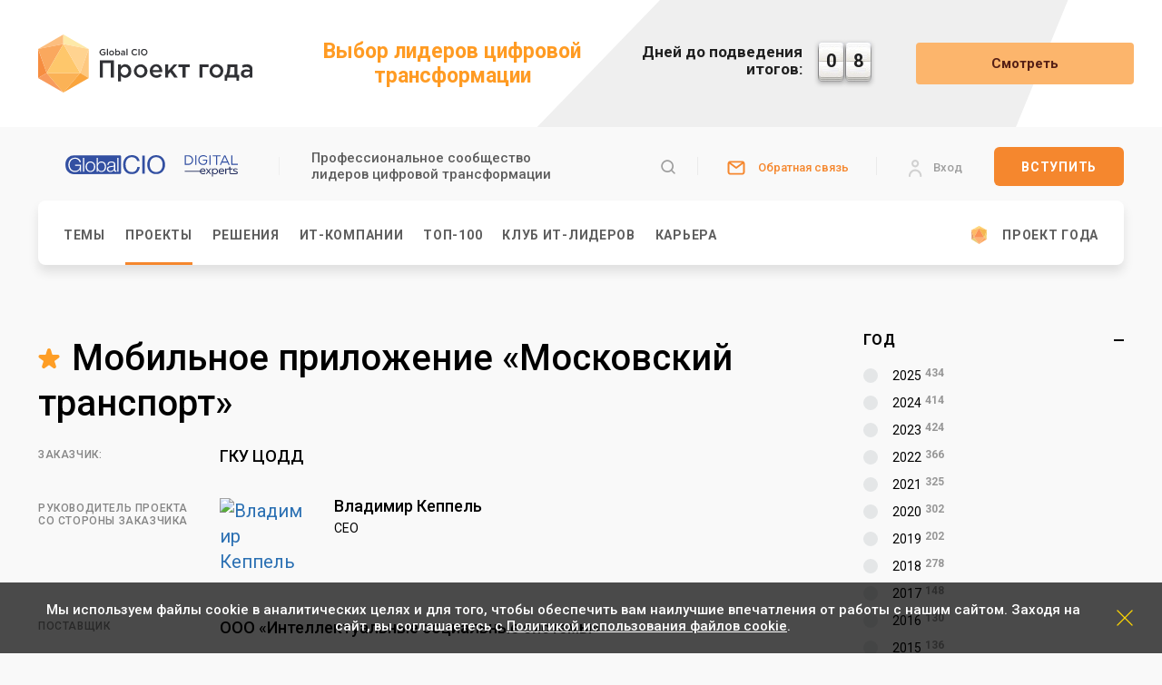

--- FILE ---
content_type: text/html; charset=UTF-8
request_url: https://globalcio.ru/projects/11013/
body_size: 36918
content:
<!DOCTYPE html>
<!--[if lt IE 7]>
<html class="no-js lt-ie9 lt-ie8 lt-ie7">
   <![endif]-->
   <!--[if IE 7]>
   <html class="no-js lt-ie9 lt-ie8">
      <![endif]-->
      <!--[if IE 8]>
      <html class="no-js lt-ie9">
         <![endif]-->
         <!--[if gt IE 8]><!-->
         <html class="no-js" lang="ru">
            <!--<![endif]-->
            <head>
               <meta http-equiv="X-UA-Compatible" content="IE=edge">
               <title>Мобильное приложение «Московский транспорт» — GlobalCIO|DigitalExperts</title>
               <meta name="viewport" content="width=device-width">
               <!-- Common -->
<link rel="canonical" href="https://globalcio.ru/projects/11013/">
<!-- OG -->
<meta property="og:url" content="https://globalcio.ru/projects/11013/">
    <meta property="og:site_name" content="GlobalCIO|DigitalExperts">
<meta name="og:title" content="Мобильное приложение «Московский транспорт» — GlobalCIO|DigitalExperts" />
<meta name="og:description" content="В ГКУ ЦОДД разработано мобильное приложение &quot;Московский транспорт&quot;, объединяющее весь городской транспорт на одной платформе по принципу MaaS: от автобусов и трамваев до каршеринга и электросамокатов." />
<meta name="og:image" content="https://globalcio.ru/local/static/images/og/og_projects.jpg" />
<meta property="og:image" content="https://globalcio.ru/local/static/images/og/og_projects.jpg"/><meta name="og:type" content="article" />
<!-- Twitter -->
<meta name="twitter:card" content="summary_large_image"/><meta name="twitter:card" content="summary_large_image"/><meta name="twitter:image" content="https://globalcio.ru/local/static/images/og/og_projects.jpg" />
<!-- VK -->
<meta name="vk:image" content="https://globalcio.ru/local/static/images/og/og_projects.jpg" />
<meta property="og:type" content="article"><meta name="yandex-verification" content="afb208c525eddeb2" /><link rel="apple-touch-icon" sizes="180x180" href="/local/static/html/favicon/apple-icon-180x180.png">
        <link rel="icon" type="image/png" sizes="32x32" href="/local/static/html/favicon/favicon-32x32.png">
        <link rel="icon" type="image/png" sizes="96x96" href="/local/static/html/favicon/favicon-96x96.png">
        <link rel="icon" type="image/png" sizes="16x16" href="/local/static/html/favicon/favicon-16x16.png">
        <link rel="manifest" href="/local/static/html/favicon/site.webmanifest">
        <link rel="shortcut icon" href="/local/static/html/favicon/favicon.ico">
    
    <script>
        top.liveENV = true;
    </script>

    <!-- VK Code -->
    <script type="text/javascript">!function(){var t=document.createElement("script");t.type="text/javascript",t.async=!0,t.src='https://vk.com/js/api/openapi.js?173',t.onload=function(){VK.Retargeting.Init("VK-RTRG-1714657-2D69J"),VK.Retargeting.Hit()},document.head.appendChild(t)}();</script>

    <!-- Yandex.Metrika counter --> <script type="text/javascript" > (function(m,e,t,r,i,k,a){m[i]=m[i]||function(){(m[i].a=m[i].a||[]).push(arguments)}; m[i].l=1*new Date();k=e.createElement(t),a=e.getElementsByTagName(t)[0],k.async=1,k.src=r,a.parentNode.insertBefore(k,a)}) (window, document, "script", "https://mc.yandex.ru/metrika/tag.js", "ym"); ym(26287674, "init", { clickmap:false, trackLinks:true, accurateTrackBounce:true }); </script>  <!-- /Yandex.Metrika counter -->

               <!--[if lt IE 9]>
               <script src="https://cdnjs.cloudflare.com/ajax/libs/html5shiv/3.7.3/html5shiv.min.js"></script>
               <![endif]-->
               <meta http-equiv="Content-Type" content="text/html; charset=UTF-8" />
<meta name="robots" content="index, follow" />
<meta name="description" content="В ГКУ ЦОДД разработано мобильное приложение &quot;Московский транспорт&quot;, объединяющее весь городской транспорт на одной платформе по принципу MaaS: от автобусов и трамваев до каршеринга и электросамокатов." />
<link href="/bitrix/js/ui/design-tokens/dist/ui.design-tokens.min.css?171768310123463" type="text/css"  rel="stylesheet" />
<link href="/bitrix/js/ui/fonts/opensans/ui.font.opensans.min.css?16665572622320" type="text/css"  rel="stylesheet" />
<link href="/bitrix/js/ui/design-tokens/air/dist/air-design-tokens.min.css?1765713540109604" type="text/css"  rel="stylesheet" />
<link href="/bitrix/cache/css/s1/gcio/kernel_ui_notification/kernel_ui_notification_v1.css?17684088462545" type="text/css"  rel="stylesheet" />
<link href="/bitrix/js/main/popup/dist/main.popup.bundle.min.css?175068860328056" type="text/css"  rel="stylesheet" />
<link href="/bitrix/js/main/loader/dist/loader.bundle.min.css?15908667542029" type="text/css"  rel="stylesheet" />
<link href="/bitrix/js/ui/icon-set/icon-base.min.css?17657135401877" type="text/css"  rel="stylesheet" />
<link href="/bitrix/js/ui/icon-set/outline/style.min.css?1765713540108400" type="text/css"  rel="stylesheet" />
<link href="/bitrix/js/ui/entity-selector/dist/entity-selector.bundle.min.css?176571354025471" type="text/css"  rel="stylesheet" />
<link href="/bitrix/js/ui/switcher/dist/ui.switcher.bundle.min.css?17506887696763" type="text/css"  rel="stylesheet" />
<link href="/bitrix/js/ui/cnt/ui.cnt.min.css?17506887694259" type="text/css"  rel="stylesheet" />
<link href="/bitrix/js/ui/cnt/dist/cnt.bundle.min.css?17508711595784" type="text/css"  rel="stylesheet" />
<link href="/bitrix/js/ui/icon-set/main/style.min.css?175068876974857" type="text/css"  rel="stylesheet" />
<link href="/bitrix/js/ui/buttons/dist/ui.buttons.bundle.min.css?176571354074719" type="text/css"  rel="stylesheet" />
<link href="/bitrix/js/ui/dialogs/messagebox/dist/dialogs.bundle.min.css?1760030587757" type="text/css"  rel="stylesheet" />
<link href="/bitrix/js/ui/icon-set/actions/style.min.css?175068876919578" type="text/css"  rel="stylesheet" />
<link href="/bitrix/js/main/sidepanel/dist/side-panel.bundle.min.css?176177322622056" type="text/css"  rel="stylesheet" />
<link href="/bitrix/js/ui/sidepanel/menu/dist/sidepanel.menu.bundle.min.css?17028180857082" type="text/css"  rel="stylesheet" />
<link href="/bitrix/js/ui/sidepanel/layout/dist/sidepanel.layout.bundle.min.css?17028180851504" type="text/css"  rel="stylesheet" />
<link href="/bitrix/js/ui/avatar-editor/dist/main.avatar-editor.bundle.min.css?166931020426090" type="text/css"  rel="stylesheet" />
<link href="https://cdnjs.cloudflare.com/ajax/libs/font-awesome/4.7.0/css/font-awesome.min.css" type="text/css"  rel="stylesheet" />
<link href="https://fonts.googleapis.com/css?family=Roboto:100,400,500,700&amp;subset=cyrillic" type="text/css"  rel="stylesheet" />
<link href="https://cdnjs.cloudflare.com/ajax/libs/jqueryui/1.12.1/jquery-ui.min.css" type="text/css"  rel="stylesheet" />
<link href="https://cdnjs.cloudflare.com/ajax/libs/jquery-modal/0.9.1/jquery.modal.min.css" type="text/css"  rel="stylesheet" />
<link href="https://cdnjs.cloudflare.com/ajax/libs/jScrollPane/2.2.2/style/jquery.jscrollpane.min.css" type="text/css"  rel="stylesheet" />
<link href="/bitrix/cache/css/s1/gcio/page_75f6d4838cb3a44a73049146b1344d0a/page_75f6d4838cb3a44a73049146b1344d0a_v1.css?176840895021111" type="text/css"  rel="stylesheet" />
<link href="/bitrix/cache/css/s1/gcio/template_305690d8f7920d35021548ddfa6fa9c0/template_305690d8f7920d35021548ddfa6fa9c0_v1.css?1768408846302090" type="text/css"  data-template-style="true" rel="stylesheet" />
<script>if(!window.BX)window.BX={};if(!window.BX.message)window.BX.message=function(mess){if(typeof mess==='object'){for(let i in mess) {BX.message[i]=mess[i];} return true;}};</script>
<script>(window.BX||top.BX).message({"JS_CORE_LOADING":"Загрузка...","JS_CORE_NO_DATA":"- Нет данных -","JS_CORE_WINDOW_CLOSE":"Закрыть","JS_CORE_WINDOW_EXPAND":"Развернуть","JS_CORE_WINDOW_NARROW":"Свернуть в окно","JS_CORE_WINDOW_SAVE":"Сохранить","JS_CORE_WINDOW_CANCEL":"Отменить","JS_CORE_WINDOW_CONTINUE":"Продолжить","JS_CORE_H":"ч","JS_CORE_M":"м","JS_CORE_S":"с","JSADM_AI_HIDE_EXTRA":"Скрыть лишние","JSADM_AI_ALL_NOTIF":"Показать все","JSADM_AUTH_REQ":"Требуется авторизация!","JS_CORE_WINDOW_AUTH":"Войти","JS_CORE_IMAGE_FULL":"Полный размер"});</script>

<script src="/bitrix/js/main/core/core.min.js?1754855830229643"></script>

<script>BX.Runtime.registerExtension({"name":"main.core","namespace":"BX","loaded":true});</script>
<script>BX.setJSList(["\/bitrix\/js\/main\/core\/core_ajax.js","\/bitrix\/js\/main\/core\/core_promise.js","\/bitrix\/js\/main\/polyfill\/promise\/js\/promise.js","\/bitrix\/js\/main\/loadext\/loadext.js","\/bitrix\/js\/main\/loadext\/extension.js","\/bitrix\/js\/main\/polyfill\/promise\/js\/promise.js","\/bitrix\/js\/main\/polyfill\/find\/js\/find.js","\/bitrix\/js\/main\/polyfill\/includes\/js\/includes.js","\/bitrix\/js\/main\/polyfill\/matches\/js\/matches.js","\/bitrix\/js\/ui\/polyfill\/closest\/js\/closest.js","\/bitrix\/js\/main\/polyfill\/fill\/main.polyfill.fill.js","\/bitrix\/js\/main\/polyfill\/find\/js\/find.js","\/bitrix\/js\/main\/polyfill\/matches\/js\/matches.js","\/bitrix\/js\/main\/polyfill\/core\/dist\/polyfill.bundle.js","\/bitrix\/js\/main\/core\/core.js","\/bitrix\/js\/main\/polyfill\/intersectionobserver\/js\/intersectionobserver.js","\/bitrix\/js\/main\/lazyload\/dist\/lazyload.bundle.js","\/bitrix\/js\/main\/polyfill\/core\/dist\/polyfill.bundle.js","\/bitrix\/js\/main\/parambag\/dist\/parambag.bundle.js"]);
</script>
<script>BX.Runtime.registerExtension({"name":"pull.protobuf","namespace":"BX","loaded":true});</script>
<script>BX.Runtime.registerExtension({"name":"rest.client","namespace":"window","loaded":true});</script>
<script>(window.BX||top.BX).message({"pull_server_enabled":"N","pull_config_timestamp":0,"shared_worker_allowed":"Y","pull_guest_mode":"N","pull_guest_user_id":0,"pull_worker_mtime":1745528004});(window.BX||top.BX).message({"PULL_OLD_REVISION":"Для продолжения корректной работы с сайтом необходимо перезагрузить страницу."});</script>
<script>BX.Runtime.registerExtension({"name":"pull.client","namespace":"BX","loaded":true});</script>
<script>BX.Runtime.registerExtension({"name":"pull","namespace":"window","loaded":true});</script>
<script>BX.Runtime.registerExtension({"name":"jquery3","namespace":"window","loaded":true});</script>
<script>BX.Runtime.registerExtension({"name":"ui.design-tokens","namespace":"window","loaded":true});</script>
<script>BX.Runtime.registerExtension({"name":"ui.fonts.opensans","namespace":"window","loaded":true});</script>
<script>BX.Runtime.registerExtension({"name":"ui.design-tokens.air","namespace":"window","loaded":true});</script>
<script>BX.Runtime.registerExtension({"name":"ui.notification","namespace":"window","loaded":true});</script>
<script>BX.Runtime.registerExtension({"name":"main.popup","namespace":"BX.Main","loaded":true});</script>
<script>BX.Runtime.registerExtension({"name":"main.loader","namespace":"BX","loaded":true});</script>
<script>BX.Runtime.registerExtension({"name":"ui.icon-set.api.core","namespace":"BX.UI.IconSet","loaded":true});</script>
<script>BX.Runtime.registerExtension({"name":"ui.icon-set","namespace":"window","loaded":true});</script>
<script>BX.Runtime.registerExtension({"name":"ui.icon-set.outline","namespace":"window","loaded":true});</script>
<script>(window.BX||top.BX).message({"UI_TAG_SELECTOR_SEARCH_PLACEHOLDER":"поиск","UI_TAG_SELECTOR_ADD_BUTTON_CAPTION":"Добавить","UI_TAG_SELECTOR_ADD_BUTTON_CAPTION_MORE":"Добавить еще","UI_TAG_SELECTOR_ADD_BUTTON_CAPTION_SINGLE":"Изменить","UI_TAG_SELECTOR_CREATE_BUTTON_CAPTION":"Создать","UI_SELECTOR_SEARCH_LOADER_TEXT":"Идет поиск дополнительных результатов...","UI_SELECTOR_SEARCH_TAB_TITLE":"Поиск","UI_SELECTOR_SEARCH_STUB_TITLE":"Нет совпадений","UI_SELECTOR_SEARCH_STUB_SUBTITLE_MSGVER_1":"Попробуйте изменить условия поиска","UI_SELECTOR_RECENT_TAB_TITLE":"Последние","UI_SELECTOR_ITEM_LINK_TITLE":"подробнее","UI_SELECTOR_TAB_STUB_TITLE":"В категории \u0026laquo;#TAB_TITLE#\u0026raquo; ничего не найдено","UI_SELECTOR_CREATE_ITEM_LABEL":"Создать:"});</script>
<script type="extension/settings" data-extension="ui.entity-selector">{"extensions":["bizproc.entity-selector","highloadblock.entity-selector","seo.entity-selector"]}</script>
<script type="extension/settings" data-extension="bizproc.entity-selector">{"entities":[{"id":"bizproc-template","options":{"dynamicLoad":true,"dynamicSearch":true}},{"id":"bizproc-script-template","options":{"dynamicLoad":true,"dynamicSearch":true}},{"id":"bizproc-automation-template","options":{"dynamicLoad":true,"dynamicSearch":true}}]}</script>
<script>BX.Runtime.registerExtension({"name":"bizproc.entity-selector","namespace":"window","loaded":true});</script>
<script type="extension/settings" data-extension="highloadblock.entity-selector">{"entities":[{"id":"highloadblock-element","options":{"dynamicLoad":true,"dynamicSearch":true}}]}</script>
<script>BX.Runtime.registerExtension({"name":"highloadblock.entity-selector","namespace":"window","loaded":true});</script>
<script>BX.Runtime.registerExtension({"name":"ui.entity-selector","namespace":"BX.UI.EntitySelector","loaded":true});</script>
<script>(window.BX||top.BX).message({"UI_SWITCHER_ON":"вкл","UI_SWITCHER_OFF":"выкл"});(window.BX||top.BX).message({"UI_SWITCHER_ON":"вкл","UI_SWITCHER_OFF":"выкл"});</script>
<script>BX.Runtime.registerExtension({"name":"ui.switcher","namespace":"BX.UI","loaded":true});</script>
<script>BX.Runtime.registerExtension({"name":"ui.cnt","namespace":"BX.UI","loaded":true});</script>
<script>BX.Runtime.registerExtension({"name":"ui.icon-set.main","namespace":"window","loaded":true});</script>
<script>(window.BX||top.BX).message({"UI_BUTTONS_SAVE_BTN_TEXT":"Сохранить","UI_BUTTONS_CREATE_BTN_TEXT":"Создать","UI_BUTTONS_ADD_BTN_TEXT":"Добавить","UI_BUTTONS_SEND_BTN_TEXT":"Отправить","UI_BUTTONS_CANCEL_BTN_TEXT":"Отменить","UI_BUTTONS_CLOSE_BTN_TEXT":"Закрыть","UI_BUTTONS_APPLY_BTN_TEXT":"Применить"});</script>
<script>BX.Runtime.registerExtension({"name":"ui.buttons","namespace":"BX.UI","loaded":true});</script>
<script>(window.BX||top.BX).message({"UI_MESSAGE_BOX_OK_CAPTION":"OK","UI_MESSAGE_BOX_CANCEL_CAPTION":"Отмена","UI_MESSAGE_BOX_YES_CAPTION":"Да","UI_MESSAGE_BOX_NO_CAPTION":"Нет"});</script>
<script>BX.Runtime.registerExtension({"name":"ui.dialogs.messagebox","namespace":"BX.UI.Dialogs","loaded":true});</script>
<script>BX.Runtime.registerExtension({"name":"fx","namespace":"window","loaded":true});</script>
<script>BX.Runtime.registerExtension({"name":"main.pageobject","namespace":"BX","loaded":true});</script>
<script>BX.Runtime.registerExtension({"name":"popup","namespace":"window","loaded":true});</script>
<script>(window.BX||top.BX).message({"CORE_CLIPBOARD_COPY_SUCCESS":"Скопировано","CORE_CLIPBOARD_COPY_FAILURE":"Не удалось скопировать"});</script>
<script>BX.Runtime.registerExtension({"name":"clipboard","namespace":"window","loaded":true});</script>
<script>BX.Runtime.registerExtension({"name":"ui.icon-set.actions","namespace":"window","loaded":true});</script>
<script>(window.BX||top.BX).message({"MAIN_SIDEPANEL_CLOSE":"Закрыть","MAIN_SIDEPANEL_PRINT":"Печать","MAIN_SIDEPANEL_NEW_WINDOW":"Открыть в новом окне","MAIN_SIDEPANEL_COPY_LINK":"Скопировать ссылку","MAIN_SIDEPANEL_MINIMIZE":"Свернуть","MAIN_SIDEPANEL_REMOVE_ALL":"Удалить всё из быстрого доступа"});</script>
<script>BX.Runtime.registerExtension({"name":"main.sidepanel","namespace":"BX.SidePanel","loaded":true});</script>
<script>BX.Runtime.registerExtension({"name":"sidepanel","namespace":"window","loaded":true});</script>
<script>(window.BX||top.BX).message({"UI_SIDEPANEL_MENU_JS_EXPAND":"Развернуть","UI_SIDEPANEL_MENU_JS_COLLAPSE":"Свернуть"});</script>
<script>BX.Runtime.registerExtension({"name":"ui.sidepanel.menu","namespace":"BX.UI.SidePanel","loaded":true});</script>
<script>BX.Runtime.registerExtension({"name":"ui.sidepanel.layout","namespace":"BX.UI.SidePanel","loaded":true});</script>
<script>BX.Runtime.registerExtension({"name":"dd","namespace":"window","loaded":true});</script>
<script>(window.BX||top.BX).message({"UI_AVATAR_MASK_MAX_SIZE":1024,"UI_AVATAR_MASK_REQUEST_FIELD_NAME":"ui_avatar_editor","UI_AVATAR_MASK_PATH_ARTICLE":"https:\/\/helpdesk.bitrix24.ru\/open\/code_15968402\/","UI_AVATAR_MASK_IS_AVAILABLE":false});(window.BX||top.BX).message({"JS_AVATAR_EDITOR_PHOTO":"Фото","JS_AVATAR_EDITOR_PICK_UP_THE_FILE":"Загрузить с компьютера...","JS_AVATAR_EDITOR_DROP_FILES_INTO_THIS_AREA":"Перетащите изображение в эту область","JS_AVATAR_EDITOR_CAMERA":"Камера","JS_AVATAR_EDITOR_MASKS":"Маски","JS_AVATAR_EDITOR_TITLE_BAR":"Загрузка файла","JS_AVATAR_EDITOR_DOWNLOAD_BUTTON":"Скачать","JS_AVATAR_EDITOR_EDIT_BUTTON":"Изменить","JS_AVATAR_EDITOR_DELETE_BUTTON":"Удалить","JS_AVATAR_EDITOR_SAVE_BUTTON":"Сохранить","JS_AVATAR_EDITOR_CANCEL_BUTTON":"Отменить","JS_AVATAR_EDITOR_CLEAN_BUTTON":"Удалить мои маски","JS_AVATAR_EDITOR_CLEAN_NOTIFICATION":"Все ваши маски будут очищены. Так же будут удалены результаты применения ваших масок.","JS_AVATAR_EDITOR_CLEAN_NOTIFICATION_TITLE":"Подтверждение удаления","JS_AVATAR_EDITOR_EXPORT_BUTTON":"Экспортировать мои маски","JS_AVATAR_EDITOR_IMPORT_BUTTON":"Импортировать","JS_AVATAR_EDITOR_ERROR_IMAGE_DEPLOYING":"Ошибка при отрисовке картинки","JS_AVATAR_EDITOR_ERROR":"Ошибка: ","UI_AVATAR_EDITOR_MASK_CREATOR_TITLE":"Редактирование маски","UI_AVATAR_EDITOR_MASK_CREATOR_LABEL":"Редактор маски","UI_AVATAR_EDITOR_MASK_CREATOR_CONTENT_3_STEPS":"Три простых шага для создания маски","UI_AVATAR_EDITOR_MASK_CREATOR_CONTENT_1_POINT":"Подготовьте квадраное изображение формата PNG с прозрачным фоном. \u003Cbr\/\u003EРазмер картинки не должен превышать #SIZE X #SIZE пикселей.","UI_AVATAR_EDITOR_MASK_CREATOR_CONTENT_2_POINT":"Загрузите файл или перетащите его в область ниже ","UI_AVATAR_EDITOR_MASK_CREATOR_CONTENT_3_POINT":"Дайте маске название и настройте доступ ","UI_AVATAR_EDITOR_MASK_LIST_COMMON":"Общие маски: ","UI_AVATAR_EDITOR_MASK_LIST_PAGINATION":"Ещё...","UI_AVATAR_EDITOR_MASK_LIST_MY_OWN":"Мои маски","UI_AVATAR_EDITOR_MASK_LIST_SHARED":"Маски моих коллег","UI_AVATAR_EDITOR_MASK_ADD_MY_OWN":"Добавить мою маску","UI_AVATAR_EDITOR_MASK_DOWNLOAD_TEMPLATE1":"Скачать шаблон маски","UI_AVATAR_EDITOR_MASK_DOWNLOAD_TEMPLATE2":"Скачать шаблон","JS_AVATAR_EDITOR_UPLOAD":"Загрузить","JS_AVATAR_EDITOR_SNAP":"Сделать фото","JS_AVATAR_EDITOR_HOW_TO":"Как это сделать?","JS_AVATAR_EDITOR_PLACEHOLDER":"название маски будет видно в списке под картинкой","JS_AVATAR_EDITOR_ACCESS":"Доступ","JS_AVATAR_EDITOR_TITLE":"Название","JS_AVATAR_EDITOR_RECENT_MASKS":"Недавние","JS_AVATAR_EDITOR_LOAD_FROM_MARKET":"\u003Cspan\u003EЗагрузить\u003C\/span\u003E маску из Маркета","JS_AVATAR_EDITOR_ERROR_IMAGE_IS_NOT_CHOSEN":"Картинка для маски не выбрана."});</script>
<script>BX.Runtime.registerExtension({"name":"ui.avatar-editor","namespace":"BX.UI.AvatarEditor","loaded":true});</script>
<script>BX.Runtime.registerExtension({"name":"avatar_editor","namespace":"window","loaded":true});</script>
<script>(window.BX||top.BX).message({"LANGUAGE_ID":"ru","FORMAT_DATE":"DD.MM.YYYY","FORMAT_DATETIME":"DD.MM.YYYY HH:MI:SS","COOKIE_PREFIX":"GCIO_LIVE","SERVER_TZ_OFFSET":"10800","UTF_MODE":"Y","SITE_ID":"s1","SITE_DIR":"\/","USER_ID":"","SERVER_TIME":1769000952,"USER_TZ_OFFSET":0,"USER_TZ_AUTO":"Y","bitrix_sessid":"89df0bdce28456cd357ccdb796bf7584"});</script>


<script  src="/bitrix/cache/js/s1/gcio/kernel_main/kernel_main_v1.js?1768494680160955"></script>
<script src="/bitrix/js/pull/protobuf/protobuf.min.js?159621427476433"></script>
<script src="/bitrix/js/pull/protobuf/model.min.js?159621427414190"></script>
<script src="/bitrix/js/rest/client/rest.client.min.js?16056426939240"></script>
<script src="/bitrix/js/pull/client/pull.client.min.js?174643776749849"></script>
<script src="/bitrix/js/main/jquery/jquery-3.6.0.min.js?165980271189501"></script>
<script  src="/bitrix/cache/js/s1/gcio/kernel_ui_notification/kernel_ui_notification_v1.js?176840884618030"></script>
<script src="/bitrix/js/main/popup/dist/main.popup.bundle.min.js?176177322667480"></script>
<script src="/bitrix/js/main/loader/dist/loader.bundle.min.js?17207184794392"></script>
<script src="/bitrix/js/ui/icon-set/api/core/dist/ui.icon-set.core.bundle.min.js?176571354042939"></script>
<script src="/bitrix/js/ui/entity-selector/dist/entity-selector.bundle.min.js?1765713540176907"></script>
<script src="/bitrix/js/ui/switcher/dist/ui.switcher.bundle.min.js?17506887698553"></script>
<script src="/bitrix/js/ui/cnt/dist/cnt.bundle.min.js?175087115910460"></script>
<script src="/bitrix/js/ui/buttons/dist/ui.buttons.bundle.min.js?176571354061163"></script>
<script src="/bitrix/js/ui/dialogs/messagebox/dist/dialogs.bundle.min.js?17657135406629"></script>
<script src="/bitrix/js/main/core/core_clipboard.min.js?16598027112246"></script>
<script src="/bitrix/js/main/sidepanel/dist/side-panel.bundle.min.js?176177322691427"></script>
<script src="/bitrix/js/ui/sidepanel/menu/dist/sidepanel.menu.bundle.min.js?171380301010701"></script>
<script src="/bitrix/js/ui/sidepanel/layout/dist/sidepanel.layout.bundle.min.js?17506887697055"></script>
<script src="/bitrix/js/ui/avatar-editor/dist/main.avatar-editor.bundle.min.js?172850659391674"></script>
<script src="https://cdnjs.cloudflare.com/ajax/libs/jquery-modal/0.9.1/jquery.modal.min.js"></script>
<script src="https://cdnjs.cloudflare.com/ajax/libs/jquery-mousewheel/3.1.13/jquery.mousewheel.min.js"></script>
<script src="https://cdnjs.cloudflare.com/ajax/libs/jScrollPane/2.2.2/script/jquery.jscrollpane.min.js"></script>
<script src="https://static.globalcio.ru/js/fixes.js"></script>
<script src="https://cdnjs.cloudflare.com/ajax/libs/modernizr/2.8.3/modernizr.min.js"></script>
<script src="https://cdn.jsdelivr.net/bxslider/4.2.12/jquery.bxslider.min.js"></script>
<script>BX.setJSList(["\/bitrix\/js\/main\/core\/core_fx.js","\/bitrix\/js\/main\/pageobject\/dist\/pageobject.bundle.js","\/bitrix\/js\/main\/core\/core_dd.js","\/bitrix\/js\/main\/session.js","\/bitrix\/js\/main\/core\/core_window.js","\/bitrix\/js\/main\/utils.js","\/bitrix\/js\/main\/date\/main.date.js","\/bitrix\/js\/main\/core\/core_date.js","\/bitrix\/js\/ui\/notification\/ui.notification.balloon.js","\/bitrix\/js\/ui\/notification\/ui.notification.stack.js","\/bitrix\/js\/ui\/notification\/ui.notification.center.js","\/local\/templates\/.default\/components\/bitrix\/catalog.smart.filter\/.default\/script.js","\/local\/components\/gcio\/comments\/templates\/.default\/script.js","\/local\/static\/html\/js\/form\/privacy-policy-checkbox.js","\/local\/templates\/.default\/components\/bitrix\/advertising.banner\/top\/script.js","\/bitrix\/components\/bitrix\/search.title\/script.js","\/local\/static\/html\/js\/vendor\/jquery-migrate-1.4.1.min.js","\/local\/static\/html\/js\/vendor\/bundle.min.js","\/local\/static\/html\/js\/main.js"]);</script>
<script>BX.setCSSList(["\/bitrix\/js\/ui\/notification\/ui.notification.css","\/local\/templates\/.default\/components\/bitrix\/catalog.smart.filter\/.default\/style.css","\/local\/templates\/.default\/components\/gcio\/news.detail\/projects\/style.css","\/local\/components\/gcio\/comments\/templates\/.default\/style.css","\/local\/static\/css\/normalize.css","\/local\/static\/css\/main.css","\/local\/static\/css\/it-director.css","\/local\/static\/css\/product-page.css","\/local\/templates\/.default\/components\/bitrix\/search.title\/gcio\/style.css"]);</script>
<script>
					(function () {
						"use strict";

						var counter = function ()
						{
							var cookie = (function (name) {
								var parts = ("; " + document.cookie).split("; " + name + "=");
								if (parts.length == 2) {
									try {return JSON.parse(decodeURIComponent(parts.pop().split(";").shift()));}
									catch (e) {}
								}
							})("BITRIX_CONVERSION_CONTEXT_s1");

							if (cookie && cookie.EXPIRE >= BX.message("SERVER_TIME"))
								return;

							var request = new XMLHttpRequest();
							request.open("POST", "/bitrix/tools/conversion/ajax_counter.php", true);
							request.setRequestHeader("Content-type", "application/x-www-form-urlencoded");
							request.send(
								"SITE_ID="+encodeURIComponent("s1")+
								"&sessid="+encodeURIComponent(BX.bitrix_sessid())+
								"&HTTP_REFERER="+encodeURIComponent(document.referrer)
							);
						};

						if (window.frameRequestStart === true)
							BX.addCustomEvent("onFrameDataReceived", counter);
						else
							BX.ready(counter);
					})();
				</script>
<script src='https://cdnjs.cloudflare.com/ajax/libs/jqueryui/1.12.1/jquery-ui.min.js'></script>



<script  src="/bitrix/cache/js/s1/gcio/template_b1711fa5d1d1474939f67d314a1d0f9a/template_b1711fa5d1d1474939f67d314a1d0f9a_v1.js?176840884675650"></script>
<script  src="/bitrix/cache/js/s1/gcio/page_1d6b46d428e318d55186dfc67b493bda/page_1d6b46d428e318d55186dfc67b493bda_v1.js?176840895033865"></script>

                           </head>
            <body id="body-projects" class="body-projects body-11013 root-level-2">
                <svg width="0" height="0" style="position:absolute;left:-9999px;top:-9999px;">
   <defs>
      <filter id="colorize" color-interpolation-filters="sRGB">
         <feColorMatrix type="matrix" values="0 0 0 0 0.996094 0 0 0 0 0.417969 0 0 0 0 0 0 0 0 1 0"></feColorMatrix>
      </filter>
      <filter id="orangize" color-interpolation-filters="sRGB">
         <feColorMatrix type="matrix" values="0 0 0 0 0.996094 0 0 0 0 0.417969 0 0 0 0 0 0 0 0 1 0"></feColorMatrix>
      </filter>
   </defs>
   <symbol fill="none" viewBox="0 0 24 24" id="icon-paper">
      <path d="M17 8L19.0047 8.00476C19.5344 8.00602 20.0418 8.21729 20.4159 8.59222C20.7899 8.96716 21 9.47515 21 10.0048V19C21 19.5304 20.7893 20.0391 20.4142 20.4142C20.0391 20.7893 19.5304 21 19 21C18.4696 21 17.9609 20.7893 17.5858 20.4142C17.2107 20.0391 17 19.5304 17 19V6C17 5.46957 16.7893 4.96086 16.4142 4.58579C16.0391 4.21071 15.5304 4 15 4H5C4.46957 4 3.96086 4.21071 3.58579 4.58579C3.21071 4.96086 3 5.46957 3 6V19C3 19.5304 3.21071 20.0391 3.58579 20.4142C3.96086 20.7893 4.46957 21 5 21H19" stroke="#1434A3" stroke-width="1.5" stroke-linecap="round" stroke-linejoin="round"/>
      <path d="M13.5 17H6.5" stroke="#1434A3" stroke-width="1.5" stroke-linecap="round" stroke-linejoin="round"/>
      <path d="M13.5 14H6.5" stroke="#1434A3" stroke-width="1.5" stroke-linecap="round" stroke-linejoin="round"/>
      <path d="M13 8H7C6.72386 8 6.5 8.22386 6.5 8.5V10.5C6.5 10.7761 6.72386 11 7 11H13C13.2761 11 13.5 10.7761 13.5 10.5V8.5C13.5 8.22386 13.2761 8 13 8Z" stroke="#1434A3" stroke-width="1.5" stroke-linecap="round" stroke-linejoin="round"/>
   </symbol>
   <symbol viewBox="0 0 24 24" id="icon-cup" fill="none">
      <path d="M8.21899 4H15.719C15.9676 4 16.2061 4.09877 16.3819 4.27459C16.5577 4.4504 16.6565 4.68886 16.6565 4.9375V10.5625C16.6565 11.8057 16.1626 12.998 15.2836 13.8771C14.4045 14.7561 13.2122 15.25 11.969 15.25V15.25C10.7258 15.25 9.53351 14.7561 8.65443 13.8771C7.77535 12.998 7.28149 11.8057 7.28149 10.5625V4.9375C7.28149 4.68886 7.38027 4.4504 7.55608 4.27459C7.7319 4.09877 7.97035 4 8.21899 4V4Z" stroke="#1434A3" stroke-width="1.5" stroke-linecap="round" stroke-linejoin="round"/>
      <path d="M16.3499 12.2313L18.1236 11.3444C18.6686 11.0719 19.127 10.653 19.4474 10.1346C19.7678 9.61629 19.9374 9.01897 19.9375 8.4096V7.15625C19.9375 6.93869 19.851 6.73004 19.6972 6.5762C19.5433 6.42236 19.3347 6.33594 19.1171 6.33594H16.6562" stroke="#1434A3" stroke-width="1.5" stroke-linecap="round" stroke-linejoin="round"/>
      <path d="M11.9688 19V15.25" stroke="#1434A3" stroke-width="1.5" stroke-linecap="round" stroke-linejoin="round"/>
      <path d="M15.7188 18.999H8.21875" stroke="#1434A3" stroke-width="1.5" stroke-linecap="round" stroke-linejoin="round"/>
      <path d="M7.5876 12.2313L5.81385 11.3444C5.26881 11.0719 4.81043 10.653 4.49007 10.1346C4.1697 9.61629 4.00001 9.01897 4 8.4096V7.15625C4 6.93869 4.08643 6.73004 4.24026 6.5762C4.3941 6.42236 4.60275 6.33594 4.82031 6.33594H7.28125" stroke="#1434A3" stroke-width="1.5" stroke-linecap="round" stroke-linejoin="round"/>
   </symbol>
   <symbol id="book" viewBox="0 0 24 24" fill="none">
      <path d="M19 6H20C20.5304 6 21.0391 6.21071 21.4142 6.58579C21.7893 6.96086 22 7.46957 22 8V19C22 19.5304 21.7893 20.0391 21.4142 20.4142C21.0391 20.7893 20.5304 21 20 21H4C3.46957 21 2.96086 20.7893 2.58579 20.4142C2.21071 20.0391 2 19.5304 2 19V8C2 7.46957 2.21071 6.96086 2.58579 6.58579C2.96086 6.21071 3.46957 6 4 6H5" fill="none" stroke-width="1.8" stroke-linecap="round" stroke-linejoin="round"/>
      <path d="M12 20.0008V5.83984" fill="none" stroke-width="1.8" stroke-linecap="round" stroke-linejoin="round"/>
      <path d="M12 5.83881C13.2922 4.38506 15.0536 3.43077 16.9771 3.14224L17.8517 3.01106C17.9939 2.98972 18.1391 2.99933 18.2774 3.03923C18.4156 3.07913 18.5436 3.14839 18.6526 3.24227C18.7616 3.33615 18.849 3.45244 18.909 3.58322C18.969 3.71399 19 3.85616 19 4.00002V16.1386C19 16.3781 18.914 16.6097 18.7577 16.7912C18.6014 16.9727 18.3852 17.092 18.1483 17.1276L16.9771 17.3033C15.0536 17.5918 13.2922 18.5461 12 19.9998V19.9998" fill="none" stroke-width="1.8" stroke-linecap="round" stroke-linejoin="round"/>
      <path d="M12 5.83879C10.7078 4.38505 8.94644 3.43077 7.02291 3.14224L6.14834 3.01106C6.00607 2.98972 5.86087 2.99933 5.72265 3.03923C5.58443 3.07913 5.45645 3.14838 5.34744 3.24226C5.23843 3.33614 5.15096 3.45243 5.091 3.5832C5.03104 3.71397 5 3.85614 5 4V16.1386C5 16.3781 5.08596 16.6097 5.24226 16.7912C5.39855 16.9727 5.6148 17.092 5.85166 17.1275L7.02291 17.3032C8.94645 17.5918 10.7078 18.546 12 19.9998V19.9998" fill="none" stroke-width="1.8" stroke-linecap="round" stroke-linejoin="round"/>
   </symbol>
   <symbol fill="none" viewBox="0 0 24 24" id="icon-people">
      <path d="M2 20C2.9105 16.7543 5.61877 14.4 8.81818 14.4C11.1208 14.4 13.1691 15.6195 14.4758 17.5131M15.6364 20C15.3812 19.0903 14.9847 18.2506 14.4758 17.5131M22 20C21.393 17.8999 19.5875 16.3765 17.4545 16.3765C16.3273 16.3765 15.2916 16.8019 14.4758 17.5131M12.6061 8C12.6061 10.2091 10.9102 12 8.81818 12C6.72619 12 5.0303 10.2091 5.0303 8C5.0303 5.79086 6.72619 4 8.81818 4C10.9102 4 12.6061 5.79086 12.6061 8ZM19.9798 11.2941C19.9798 12.7236 18.8492 13.8824 17.4545 13.8824C16.0599 13.8824 14.9293 12.7236 14.9293 11.2941C14.9293 9.86467 16.0599 8.70588 17.4545 8.70588C18.8492 8.70588 19.9798 9.86467 19.9798 11.2941Z" stroke="#1434A3" stroke-width="1.5" stroke-linecap="round"/>
   </symbol>
   <symbol fill="none" viewBox="0 0 24 24" id="icon-speaker">
      <path d="M20.4793 19.3327H16.6477C16.2682 19.3327 15.9602 19.0247 15.9602 18.6452C15.9602 18.2657 16.2682 17.9577 16.6477 17.9577H19.9972L21.3309 14.291H2.6685L4.00225 17.9577H7.35267C7.73217 17.9577 8.04017 18.2657 8.04017 18.6452C8.04017 19.0247 7.73217 19.3327 7.35267 19.3327H3.521C3.23225 19.3327 2.97375 19.1521 2.87475 18.8799L1.04142 13.8382C0.965332 13.6273 0.995582 13.3927 1.12483 13.2084C1.25317 13.0251 1.46308 12.916 1.68767 12.916H22.3127C22.5372 12.916 22.7472 13.0251 22.8755 13.2093C23.0047 13.3927 23.035 13.6283 22.9589 13.8391L21.1256 18.8808C21.0266 19.1521 20.7681 19.3327 20.4793 19.3327Z" fill="#1434A3"/>
      <path d="M15.8967 22.9994C15.8619 22.9994 15.827 22.9966 15.7913 22.9911C15.4164 22.9334 15.1588 22.5823 15.2165 22.2074L16.0113 17.041H7.98861L8.78336 22.2074C8.84111 22.5832 8.58353 22.9334 8.20861 22.9911C7.83369 23.0525 7.48169 22.7922 7.42486 22.4164L6.50819 16.458C6.47794 16.26 6.53478 16.0574 6.66586 15.9053C6.79694 15.7531 6.98669 15.666 7.18744 15.666H16.8124C17.0132 15.666 17.2039 15.754 17.334 15.9062C17.4642 16.0583 17.5219 16.26 17.4917 16.4589L16.575 22.4173C16.5237 22.7564 16.2304 22.9994 15.8967 22.9994Z" fill="#1434A3"/>
      <path d="M21.6248 14.0623C21.2453 14.0623 20.9373 13.7543 20.9373 13.3748C20.9373 11.5607 19.9675 9.8438 18.4064 8.89322C18.0819 8.69522 17.9792 8.27264 18.1772 7.94814C18.3752 7.62364 18.7978 7.52097 19.1223 7.71897C21.0895 8.91797 22.3114 11.085 22.3114 13.3748C22.3123 13.7543 22.0043 14.0623 21.6248 14.0623Z" fill="#1434A3"/>
      <path d="M17.9583 9.25C18.7176 9.25 19.3333 8.63439 19.3333 7.875C19.3333 7.11561 18.7176 6.5 17.9583 6.5C17.1989 6.5 16.5833 7.11561 16.5833 7.875C16.5833 8.63439 17.1989 9.25 17.9583 9.25Z" fill="#1434A3"/>
      <path d="M11.9999 8.33333C9.97775 8.33333 8.33325 6.68883 8.33325 4.66667C8.33325 2.6445 9.97775 1 11.9999 1C14.0221 1 15.6666 2.6445 15.6666 4.66667C15.6666 6.68883 14.0221 8.33333 11.9999 8.33333ZM11.9999 2.375C10.7358 2.375 9.70825 3.4035 9.70825 4.66667C9.70825 5.92983 10.7358 6.95833 11.9999 6.95833C13.264 6.95833 14.2916 5.92983 14.2916 4.66667C14.2916 3.4035 13.264 2.375 11.9999 2.375Z" fill="#1434A3"/>
      <path d="M18.875 14.2917C18.4955 14.2917 18.1875 13.9837 18.1875 13.6042C18.1875 11.9615 16.851 10.625 15.2083 10.625H8.79167C7.149 10.625 5.8125 11.9615 5.8125 13.6042C5.8125 13.9837 5.5045 14.2917 5.125 14.2917C4.7455 14.2917 4.4375 13.9837 4.4375 13.6042C4.4375 11.2034 6.39092 9.25 8.79167 9.25H15.2083C17.6091 9.25 19.5625 11.2034 19.5625 13.6042C19.5625 13.9837 19.2545 14.2917 18.875 14.2917Z" fill="#1434A3"/>
   </symbol>
   <symbol fill="none" viewBox="0 0 24 24" id="icon-video">
      <path fill-rule="evenodd" clip-rule="evenodd" d="M13.125 17.75H5.25C4.007 17.75 3 16.743 3 15.5V8.5C3 7.257 4.007 6.25 5.25 6.25H13.125C14.368 6.25 15.375 7.257 15.375 8.5V15.5C15.375 16.743 14.368 17.75 13.125 17.75Z" stroke="#1434A3" stroke-width="1.5" stroke-linecap="round" stroke-linejoin="round"/>
      <path d="M15.375 13.0967L19.17 16.1507C19.906 16.7437 21 16.2197 21 15.2747V8.72473C21 7.77973 19.906 7.25573 19.17 7.84873L15.375 10.9027" stroke="#1434A3" stroke-width="1.5" stroke-linecap="round" stroke-linejoin="round"/>
   </symbol>
   <symbol viewBox="0 0 32 32" fill="none" id="arrow-circled">
      <path d="M16 28C22.6274 28 28 22.6274 28 16C28 9.37258 22.6274 4 16 4C9.37258 4 4 9.37258 4 16C4 22.6274 9.37258 28 16 28Z" fill="none" stroke-width="2" stroke-miterlimit="10"/>
      <path d="M16.7574 20.2426L21 16L16.7574 11.7574" fill="none" stroke-width="2" stroke-linecap="round" stroke-linejoin="round"/>
      <path d="M11 16H21" fill="none" stroke-width="2" stroke-linecap="round" stroke-linejoin="round"/>
   </symbol>
   <symbol viewBox="0 0 32 32" fill="none" id="clocks">
      <path d="M16 28C22.6274 28 28 22.6274 28 16C28 9.37258 22.6274 4 16 4C9.37258 4 4 9.37258 4 16C4 22.6274 9.37258 28 16 28Z" fill="none" stroke-width="2" stroke-miterlimit="10"/>
      <path d="M16 16H23" fill="none" stroke-width="2" stroke-linecap="round" stroke-linejoin="round"/>
      <path d="M20.9497 20.9497L16 16" fill="none" stroke-width="2" stroke-linecap="round" stroke-linejoin="round"/>
   </symbol>
   <symbol viewBox="0 0 40 40" fill="none" id="circleol">
      <path d="M20 20L7 12.5" stroke="#1434A3" stroke-width="2.5" stroke-linecap="round" stroke-linejoin="round"/>
      <path d="M20 20.0001L33 12.4834" stroke="#1434A3" stroke-width="2.5" stroke-linecap="round" stroke-linejoin="round"/>
      <path d="M20 35V20" stroke="#1434A3" stroke-width="2.5" stroke-linecap="round" stroke-linejoin="round"/>
      <path d="M7.0166 27.5L19.9999 20" stroke="#1434A3" stroke-width="2.5" stroke-linecap="round" stroke-linejoin="round"/>
      <path d="M32.9833 27.5L20 20" stroke="#1434A3" stroke-width="2.5" stroke-linecap="round" stroke-linejoin="round"/>
      <path d="M20 5V20" stroke="#1434A3" stroke-width="2.5" stroke-linecap="round" stroke-linejoin="round"/>
      <path d="M30.6066 9.3934C36.4644 15.2513 36.4644 24.7487 30.6066 30.6066C24.7487 36.4644 15.2512 36.4644 9.3934 30.6066C3.53553 24.7487 3.53553 15.2512 9.3934 9.3934C15.2513 3.53553 24.7487 3.53553 30.6066 9.3934" stroke="#1434A3" stroke-width="2.5" stroke-linecap="round" stroke-linejoin="round"/>
   </symbol>
   <symbol viewBox="0 0 30 30" fill="none" id="coins">
      <path fill-rule="evenodd" clip-rule="evenodd" d="M7.5 26.25H5C4.31 26.25 3.75 25.69 3.75 25V17.5C3.75 16.81 4.31 16.25 5 16.25H7.5C8.19 16.25 8.75 16.81 8.75 17.5V25C8.75 25.69 8.19 26.25 7.5 26.25Z" fill="none" stroke-width="2" stroke-linecap="round" stroke-linejoin="round"/>
      <path d="M16.25 21.2498H19.1663C19.7075 21.2498 20.2338 21.0748 20.6663 20.7498L23.6863 18.4848C24.44 17.9198 25.495 17.9948 26.1613 18.6611V18.6611C26.9013 19.4011 26.9013 20.5998 26.1613 21.3386L23.57 23.9298C22.8725 24.6273 21.9825 25.1036 21.015 25.2973L17.3525 26.0298C16.6263 26.1748 15.8775 26.1573 15.1588 25.9773L11.8463 25.1498C11.45 25.0498 11.0438 24.9998 10.635 24.9998H8.75" fill="none" stroke-width="2" stroke-linecap="round" stroke-linejoin="round"/>
      <path d="M16.25 21.25H18.1063C19.1525 21.25 20 20.4025 20 19.3562V18.9775C20 18.1087 19.4088 17.3512 18.5663 17.1412L15.7013 16.425C15.235 16.3087 14.7575 16.25 14.2775 16.25V16.25C13.1188 16.25 11.985 16.5925 11.0213 17.2362L8.75 18.75" fill="none" stroke-width="2" stroke-linecap="round" stroke-linejoin="round"/>
      <path d="M21.461 6.44431C22.8464 7.8297 22.8464 10.0759 21.461 11.4612C20.0756 12.8466 17.8295 12.8466 16.4441 11.4612C15.0587 10.0759 15.0587 7.8297 16.4441 6.44431C17.8295 5.05893 20.0756 5.05893 21.461 6.44431" fill="none" stroke-width="2" stroke-linecap="round" stroke-linejoin="round"/>
      <path d="M18.2888 5.46875C18.1725 4.7625 17.85 4.08375 17.305 3.53875C15.92 2.15375 13.6738 2.15375 12.2888 3.53875C10.9037 4.92375 10.9037 7.17 12.2888 8.555C13.1513 9.4175 14.3462 9.74125 15.46 9.53" fill="none" stroke-width="2" stroke-linecap="round" stroke-linejoin="round"/>
   </symbol>
   <symbol viewBox="0 0 38 38" fill="none" id="thumbup">
      <path fill-rule="evenodd" clip-rule="evenodd" d="M12.395 27.0786H9.26574C8.56607 27.0786 8 26.5125 8 25.8128V15.8907C8 15.1911 8.56607 14.625 9.26574 14.625H12.395C13.0946 14.625 13.6607 15.1911 13.6607 15.9858V25.9079C13.6607 26.5125 13.0946 27.0786 12.395 27.0786V27.0786Z" fill="none" stroke-width="2.4" stroke-linecap="round" stroke-linejoin="round"/>
      <path d="M13.6602 17.3085L17.84 10.4681C19.4499 7.83474 23.5053 8.97368 23.5053 12.0622V15.6737H25.5205H26.9243C27.9501 15.6737 28.9079 16.1877 29.4785 17.0459C29.9834 17.8044 30.1306 18.7486 29.8792 19.6249L28.2218 25.426C27.941 26.4042 27.0466 27.0789 26.03 27.0789H17.917C17.2581 27.0789 16.6173 26.848 16.1101 26.4268L13.6602 24.3957" fill="none" stroke-width="2.4" stroke-linecap="round" stroke-linejoin="round"/>
   </symbol>
   <symbol viewBox="0 0 24 24" fill="none" id="icon-star">
      <path d="M8.87967 17.8774C8.70224 17.97 8.50242 18.0111 8.30285 17.9959C8.10328 17.9808 7.91195 17.91 7.75055 17.7916C7.58915 17.6733 7.46414 17.5121 7.38969 17.3263C7.31524 17.1405 7.29432 16.9376 7.32931 16.7405L7.90704 13.4292L5.47474 11.0983C5.32904 10.9593 5.22545 10.7821 5.17585 10.587C5.12624 10.3919 5.13263 10.1867 5.19428 9.99508C5.25593 9.80342 5.37034 9.63302 5.52441 9.5034C5.67847 9.37379 5.86594 9.29022 6.06532 9.26228L9.44239 8.77953L10.967 5.7381C11.0557 5.55928 11.1925 5.40877 11.3621 5.30355C11.5316 5.19833 11.7272 5.14258 11.9268 5.14258C12.1264 5.14258 12.322 5.19833 12.4916 5.30355C12.6612 5.40877 12.798 5.55928 12.8866 5.7381L14.4112 8.77953L17.7883 9.26228C17.9877 9.29022 18.1752 9.37379 18.3292 9.5034C18.4833 9.63302 18.5977 9.80342 18.6594 9.99508C18.721 10.1867 18.7274 10.3919 18.6778 10.587C18.6282 10.7821 18.5246 10.9593 18.3789 11.0983L15.9466 13.4292L16.5243 16.7413C16.5593 16.9383 16.5384 17.1412 16.4639 17.327C16.3895 17.5128 16.2645 17.674 16.1031 17.7924C15.9417 17.9107 15.7504 17.9815 15.5508 17.9966C15.3512 18.0118 15.1514 17.9708 14.974 17.8781L11.9268 16.3035L8.87967 17.8774Z" fill="none" stroke="#1434A3" stroke-width="1.5" stroke-linecap="round" stroke-linejoin="round"/>
   </symbol>
   <symbol viewBox="0 0 19 19" fill="none" id="expert">
      <path d="M17.3848 14.8647L16.0675 15.1688C15.7721 15.239 15.5406 15.4574 15.4767 15.746L15.1973 16.8925C15.0456 17.5164 14.2313 17.7036 13.8082 17.2122L10 12.9383L6.19183 17.22C5.7687 17.7114 4.95438 17.5242 4.80269 16.9003L4.52327 15.7538C4.45142 15.4652 4.2199 15.239 3.93249 15.1766L2.6152 14.8725C2.00845 14.7321 1.7929 13.9912 2.23199 13.5622L5.34558 10.5205C6.2078 11.7684 7.57299 12.6497 9.16174 12.8759C9.43318 12.9227 9.71261 12.9461 10 12.9461C10.2874 12.9461 10.5668 12.9227 10.8383 12.8759C12.427 12.6497 13.7922 11.7684 14.6544 10.5205L17.768 13.5622C18.2071 13.9834 17.9915 14.7243 17.3848 14.8647Z" fill="#112B8A"/>
      <path d="M16.3867 7.73936C16.3867 9.0318 15.9944 10.2173 15.3192 11.2067C14.3338 12.6328 12.7736 13.64 10.9579 13.8985C10.6477 13.952 10.3283 13.9787 9.99988 13.9787C9.67141 13.9787 9.35207 13.952 9.04185 13.8985C7.22616 13.64 5.66595 12.6328 4.68055 11.2067C4.00537 10.2173 3.61304 9.0318 3.61304 7.73936C3.61304 4.28989 6.46887 1.5 9.99988 1.5C13.5309 1.5 16.3867 4.28989 16.3867 7.73936Z" fill="#1434A3"/>
      <path d="M10.5361 5.07022L11.1012 6.17673C11.1778 6.32676 11.3789 6.47681 11.5609 6.50494L12.5856 6.67372C13.2369 6.77687 13.3901 7.24574 12.9208 7.70522L12.1259 8.48351C11.9919 8.61479 11.9152 8.868 11.9631 9.05554L12.193 10.0214C12.3749 10.781 11.9631 11.081 11.2736 10.6778L10.3159 10.1245C10.1435 10.0214 9.85617 10.0214 9.68379 10.1245L8.72608 10.6778C8.0365 11.0716 7.62469 10.781 7.80665 10.0214L8.0365 9.05554C8.07484 8.87738 8.00777 8.61479 7.87369 8.48351L7.07879 7.70522C6.60952 7.24574 6.76275 6.78625 7.41399 6.67372L8.43877 6.50494C8.61115 6.47681 8.81227 6.32676 8.88889 6.17673L9.45394 5.07022C9.73167 4.47008 10.2297 4.47008 10.5361 5.07022Z" fill="white"/>
   </symbol>
   <symbol viewBox='0 0 34 34' fill='none' id="auth">
      <path d='M23.2325 26C22.9578 25.9945 22.6964 25.8804 22.5057 25.6825C22.315 25.4847 22.2105 25.2193 22.2151 24.9446C22.238 23.5704 21.7151 22.2432 20.7612 21.2538C19.8073 20.2644 18.5 19.6936 17.1259 19.6664C15.7517 19.6933 14.4443 20.2641 13.4903 21.2535C12.5363 22.243 12.0136 23.5703 12.0368 24.9446C12.0413 25.2195 11.9367 25.485 11.7458 25.6828C11.5549 25.8807 11.2933 25.9948 11.0184 26C10.7436 25.9945 10.4823 25.8804 10.2916 25.6825C10.1008 25.4847 9.99632 25.2193 10.0009 24.9446C9.96859 23.0207 10.7005 21.1624 12.0361 19.7773C13.3717 18.3922 15.2021 17.5932 17.1259 17.5555C19.0496 17.5934 20.8799 18.3925 22.2154 19.7776C23.551 21.1627 24.283 23.0207 24.2509 24.9446C24.2555 25.2195 24.1508 25.485 23.9599 25.6828C23.769 25.8807 23.5074 25.9948 23.2325 26ZM17.1259 15.4446C16.0265 15.4228 14.9806 14.9662 14.2174 14.1746C13.4542 13.3831 13.0359 12.3212 13.0542 11.2218C13.0359 10.1225 13.4542 9.06074 14.2175 8.26935C14.9807 7.47796 16.0266 7.02149 17.1259 7.00002C18.2252 7.02149 19.2711 7.47796 20.0343 8.26935C20.7976 9.06074 21.2159 10.1225 21.1976 11.2218C21.2159 12.3212 20.7976 13.3831 20.0344 14.1746C19.2712 14.9662 18.2253 15.4228 17.1259 15.4446ZM17.1259 9.11092C16.5763 9.12165 16.0533 9.34989 15.6717 9.74558C15.2901 10.1413 15.0809 10.6721 15.0901 11.2218C15.0809 11.7715 15.2901 12.3024 15.6717 12.698C16.0533 13.0937 16.5763 13.322 17.1259 13.3327C17.6755 13.322 18.1985 13.0937 18.5801 12.698C18.9618 12.3024 19.1709 11.7715 19.1618 11.2218C19.1709 10.6721 18.9618 10.1413 18.5801 9.74558C18.1985 9.34989 17.6755 9.12165 17.1259 9.11092Z' stroke="none" fill="white"/>
   </symbol>
   <symbol fill="none" viewBox="0 0 32 32" id="octahedron" xmlns="http://www.w3.org/2000/svg">
      <path clip-rule="evenodd" d="M28 21.332V10.668c0-.952-.51-1.832-1.336-2.304l-9.344-5.35a2.655 2.655 0 00-2.639 0l-9.345 5.35A2.654 2.654 0 004 10.668V21.33c0 .952.51 1.832 1.336 2.304l9.344 5.351a2.655 2.655 0 002.639 0l9.344-5.35A2.649 2.649 0 0028 21.331v0z" stroke="currentColor" stroke-width="2.4" stroke-linecap="round" stroke-linejoin="round"/>
      <path d="M16 16L4.387 22.707M16 16l11.613-6.706M16 16V2.667M16 16v13.333M16 16L4.387 9.295M16 16l11.613 6.707" stroke="currentColor" stroke-width="2.4" stroke-linecap="round" stroke-linejoin="round"/>
   </symbol>
   <symbol viewBox="0 0 604 604" id="svg-compass-icon" xmlns="http://www.w3.org/2000/svg">
      <g class="alayer">
      <path d="m302.467.607-63.627 182.72 63.627-63.774V.607zM366.094 183.323l-63.627-63.773V.603l63.627 182.72zM603.355 301.164l-182.72-63.627 63.774 63.627h118.946z" fill="#3451a2"/>
      <path d="m420.636 364.78 63.773-63.626h118.946l-182.72 63.627zM302.467 600.608l63.626-182.72-63.626 63.774v118.946zM238.84 417.89l63.626 63.773v118.946L238.84 417.89zM.423 301.164l182.72 63.626-63.774-63.626H.423zM183.142 237.532l-63.773 63.626H.422l182.72-63.626zM302.467 301.164v-125l-125 125h125zM302.467 301.164h125l-125-125v125z" fill="#3451a2"/>
      <path d="M302.467 301.164v125l-125-125h125zM302.467 301.164h125l-125 125v-125z" fill="#3451a2"/>
      </g>
   </symbol>
   <symbol id="icon-feedback" viewBox="171.453 178.217 692.534 671.013" stroke="none">
      <path d="M339.626667 788.48c-0.948148 0-1.896296-0.094815-3.887407-0.948148-12.61037-5.878519-15.265185-14.317037-15.265185-18.204444L320.474074 667.306667l-40.011852 0c-31.099259 0-45.605926-14.601481-45.605926-46.648889L234.856296 291.65037c0-32.047407 13.558519-46.648889 45.605926-46.648889l463.075556 0c31.099259 0 45.605926 14.601481 45.605926 46.648889l0 328.154074c0 32.047407-13.558519 46.648889-45.605926 46.648889L449.422222 666.453333 346.453333 785.540741C344.746667 787.247407 342.565926 788.48 339.626667 788.48L339.626667 788.48zM277.617778 279.608889c-5.499259 0-7.205926 1.327407-7.205926 8.248889l0 331.946667c0 6.731852 7.395556 12.98963 16.687407 12.98963l53.57037 0c5.783704 0 9.671111 3.887407 9.671111 9.671111l0 88.367407 88.367407-96.047407c1.896296-1.896296 4.835556-2.939259 6.826667-2.939259l302.838519 0c4.456296 0 7.205926-1.042963 7.205926-8.248889L755.579259 287.857778c0-6.352593-4.171852-8.248889-7.205926-8.248889L277.617778 279.608889 277.617778 279.608889z"/>
      <path d="M348.634074 404.859259l326.637037 0c10.42963 0 18.962963-8.533333 18.962963-18.962963s-8.533333-18.962963-18.962963-18.962963L348.634074 366.933333c-10.42963 0-18.962963 8.533333-18.962963 18.962963S338.204444 404.859259 348.634074 404.859259z"/>
      <path d="M675.365926 493.037037 348.634074 493.037037c-10.42963 0-18.962963 8.533333-18.962963 18.962963s8.533333 18.962963 18.962963 18.962963l326.637037 0c10.42963 0 18.962963-8.533333 18.962963-18.962963S685.795556 493.037037 675.365926 493.037037z"/>
   </symbol>
  <symbol fill="none" viewBox="0 0 24 24" id="icon-prize">
    <path d="M8.21899 4H15.719C15.9676 4 16.2061 4.09877 16.3819 4.27459C16.5577 4.4504 16.6565 4.68886 16.6565 4.9375V10.5625C16.6565 11.8057 16.1626 12.998 15.2836 13.8771C14.4045 14.7561 13.2122 15.25 11.969 15.25V15.25C10.7258 15.25 9.53351 14.7561 8.65443 13.8771C7.77535 12.998 7.28149 11.8057 7.28149 10.5625V4.9375C7.28149 4.68886 7.38027 4.4504 7.55608 4.27459C7.7319 4.09877 7.97035 4 8.21899 4V4Z" stroke-width="1.5" stroke-linecap="round" stroke-linejoin="round"></path>
    <path d="M16.3499 12.2313L18.1236 11.3444C18.6686 11.0719 19.127 10.653 19.4474 10.1346C19.7678 9.61629 19.9374 9.01897 19.9375 8.4096V7.15625C19.9375 6.93869 19.851 6.73004 19.6972 6.5762C19.5433 6.42236 19.3347 6.33594 19.1171 6.33594H16.6562" stroke-width="1.5" stroke-linecap="round" stroke-linejoin="round"></path>
    <path d="M11.9688 19V15.25" stroke-width="1.5" stroke-linecap="round" stroke-linejoin="round"></path>
    <path d="M15.7188 18.999H8.21875" stroke-width="1.5" stroke-linecap="round" stroke-linejoin="round"></path>
    <path d="M7.5876 12.2313L5.81385 11.3444C5.26881 11.0719 4.81043 10.653 4.49007 10.1346C4.1697 9.61629 4.00001 9.01897 4 8.4096V7.15625C4 6.93869 4.08643 6.73004 4.24026 6.5762C4.3941 6.42236 4.60275 6.33594 4.82031 6.33594H7.28125" stroke-width="1.5" stroke-linecap="round" stroke-linejoin="round"></path>
  </symbol>
  <symbol fill="none" viewBox="0 0 24 24" id="icon-shape">
    <path fill-rule="evenodd" clip-rule="evenodd" d="M3 15.993L3 8.00702C3 7.29002 3.384 6.62802 4.006 6.27202L11.006 2.26502C11.622 1.91302 12.378 1.91302 12.994 2.26502L19.994 6.27202C20.616 6.62802 21 7.29002 21 8.00702L21 15.993C21 16.71 20.616 17.372 19.994 17.728L12.994 21.735C12.378 22.087 11.622 22.087 11.006 21.735L4.006 17.728C3.384 17.372 3 16.71 3 15.993Z" stroke-width="1.5" stroke-linecap="round" stroke-linejoin="round"></path>
    <path d="M20.71 17.0303L16.5 14.6003" stroke-width="1.5" stroke-linecap="round" stroke-linejoin="round"></path>
    <path d="M3.29 17.0303L7.5 14.6003" stroke-width="1.5" stroke-linecap="round" stroke-linejoin="round"></path>
    <path d="M3.42008 6.7998L20.5801 6.7998" stroke-width="1.5" stroke-linecap="round" stroke-linejoin="round"></path>
    <path d="M12.24 21.9697L20.8001 7.15973" stroke-width="1.5" stroke-linecap="round" stroke-linejoin="round"></path>
    <path d="M11.76 21.9697L3.20001 7.15973" stroke-width="1.5" stroke-linecap="round" stroke-linejoin="round"></path>
    <path fill-rule="evenodd" clip-rule="evenodd" d="M12 6.80366L16.5 14.5977L7.5 14.5977L12 6.80366Z" stroke-width="1.5" stroke-linecap="round" stroke-linejoin="round"></path>
    <path d="M12 6.7998L12 1.9998" stroke-width="1.5" stroke-linecap="round" stroke-linejoin="round"></path>
  </symbol>
  <symbol stroke="none" viewBox="0 0 16 20" id="icon-file">
    <path fill-rule="evenodd" clip-rule="evenodd" d="M0 19C0 19.6 0.4 20 1 20H15C15.6 20 16 19.6 16 19V5C16 4.7 15.9 4.5 15.7 4.3L11.7 0.3C11.5 0.1 11.3 0 11 0H1C0.4 0 0 0.4 0 1V19ZM14 18H2V2H10.6L14 5.4V18ZM9.70001 3.30015L12.7 6.30015C13 6.60015 13.1 7.00015 12.9 7.40015C12.8 7.80015 12.4 8.00014 12 8.00014H8V4.00015C8 3.60015 8.20001 3.30015 8.60001 3.10015C9.00001 2.90015 9.40001 3.00015 9.70001 3.30015Z"></path>
  </symbol>
  <symbol fill="none" id="icon-article" viewBox="0 0 24 24">
    <path d="M17 8L19.0047 8.00476C19.5344 8.00602 20.0418 8.21729 20.4159 8.59222C20.7899 8.96716 21 9.47515 21 10.0048V19C21 19.5304 20.7893 20.0391 20.4142 20.4142C20.0391 20.7893 19.5304 21 19 21C18.4696 21 17.9609 20.7893 17.5858 20.4142C17.2107 20.0391 17 19.5304 17 19V6C17 5.46957 16.7893 4.96086 16.4142 4.58579C16.0391 4.21071 15.5304 4 15 4H5C4.46957 4 3.96086 4.21071 3.58579 4.58579C3.21071 4.96086 3 5.46957 3 6V19C3 19.5304 3.21071 20.0391 3.58579 20.4142C3.96086 20.7893 4.46957 21 5 21H19" stroke-width="1.5" stroke-linecap="round" stroke-linejoin="round"></path>
    <path d="M13.5 17H6.5" stroke-width="1.5" stroke-linecap="round" stroke-linejoin="round"></path>
    <path d="M13.5 14H6.5" stroke-width="1.5" stroke-linecap="round" stroke-linejoin="round"></path>
    <path d="M13 8H7C6.72386 8 6.5 8.22386 6.5 8.5V10.5C6.5 10.7761 6.72386 11 7 11H13C13.2761 11 13.5 10.7761 13.5 10.5V8.5C13.5 8.22386 13.2761 8 13 8Z" stroke-width="1.5" stroke-linecap="round" stroke-linejoin="round"></path>
  </symbol>
  <symbol fill="none" viewBox="0 0 21 12" id="icon-views">
    <path d="M0.999998 7.00001C0.999998 7.00001 5.3 1.00001 10.5 1.00001C15.7 1.00001 20 7.00001 20 7.00001" stroke="#E9E9E9" stroke-width="2" stroke-miterlimit="10" stroke-linecap="round" stroke-linejoin="round"></path>
    <path d="M10.3001 10.5C12.7853 10.5 14.8001 8.48529 14.8001 6.00001C14.8001 3.51473 12.7853 1.50001 10.3001 1.50001C7.81477 1.50001 5.80005 3.51473 5.80005 6.00001C5.80005 8.48529 7.81477 10.5 10.3001 10.5Z" stroke="#E9E9E9" stroke-width="2" stroke-miterlimit="10"></path>
    <path d="M10.3001 7.50001C11.1285 7.50001 11.8001 6.82844 11.8001 6.00001C11.8001 5.17159 11.1285 4.50001 10.3001 4.50001C9.47162 4.50001 8.80005 5.17159 8.80005 6.00001C8.80005 6.82844 9.47162 7.50001 10.3001 7.50001Z" fill="#E9E9E9"></path>
  </symbol>
  <symbol stroke="none" viewBox="0 0 16 16" id="icon-mic">
    <path fill-rule="evenodd" d="M3.5 6.5A.5.5 0 0 1 4 7v1a4 4 0 0 0 8 0V7a.5.5 0 0 1 1 0v1a5 5 0 0 1-4.5 4.975V15h3a.5.5 0 0 1 0 1h-7a.5.5 0 0 1 0-1h3v-2.025A5 5 0 0 1 3 8V7a.5.5 0 0 1 .5-.5z"></path>
    <path fill-rule="evenodd" d="M10 8V3a2 2 0 1 0-4 0v5a2 2 0 1 0 4 0zM8 0a3 3 0 0 0-3 3v5a3 3 0 0 0 6 0V3a3 3 0 0 0-3-3z"></path>
  </symbol>
   <symbol viewBox="0 0 960 560" stroke="none" id="icon-toggle">
      <path d="M480,344.181L268.869,131.889c-15.756-15.859-41.3-15.859-57.054,0c-15.754,15.857-15.754,41.57,0,57.431l237.632,238.937
         c8.395,8.451,19.562,12.254,30.553,11.698c10.993,0.556,22.159-3.247,30.555-11.698l237.631-238.937
         c15.756-15.86,15.756-41.571,0-57.431s-41.299-15.859-57.051,0L480,344.181z"/>
   </symbol>   
   <symbol viewBox="0 0 18 14" stroke="none" id="envelope">
	   <path d="M17.1818 0C17.3034 0.00245173 17.4187 0.0246775 17.5339 0.0794609C17.6528 0.13628 17.7573 0.221889 17.8364 0.327273C17.8882 0.404503 17.8761 0.381328 17.8364 0.327273C17.9423 0.468574 18 0.641596 18 0.818182C17.9997 0.774601 17.9979 0.755686 18 0.818182V13.0909C18 13.5428 17.6337 13.9091 17.1818 13.9091H0.818182C0.366312 13.9091 0 13.5428 0 13.0909V0.818182C0 0.671704 0.0397363 0.526261 0.114483 0.400639C0.266803 0.143983 0.530636 0.00579724 0.818182 0H17.1818ZM16.3636 2.45455L9.49091 7.60909C9.22909 7.80545 8.87891 7.82509 8.59942 7.668L8.50909 7.60909L1.63636 2.45455V12.2727H16.3636V2.45455ZM3.27273 1.63636L9 5.93182L14.7273 1.63636H3.27273Z"/>
	</symbol>
	<symbol viewBox="0 0 16 18" stroke="none" id="lock">
      <path d="M8.8 11.4545C8.8 11.0027 8.44183 10.6364 8 10.6364C7.55817 10.6364 7.2 11.0027 7.2 11.4545V13.9091C7.2 14.361 7.55817 14.7273 8 14.7273C8.44183 14.7273 8.8 14.361 8.8 13.9091V11.4545Z"/>
      <path fill-rule="evenodd" clip-rule="evenodd" d="M3.2 4.90909V7.36364H1.6C0.716344 7.36364 0 8.09626 0 9V16.3636C0 17.2674 0.716344 18 1.6 18H14.4C15.2837 18 16 17.2674 16 16.3636V9C16 8.09626 15.2837 7.36364 14.4 7.36364H12.8V4.90909C12.8 2.19787 10.6509 0 8 0C5.34905 0 3.2 2.19787 3.2 4.90909ZM8 1.63636C6.23271 1.63636 4.8 3.10162 4.8 4.90909V7.36364H11.2V4.90909C11.2 3.10162 9.76729 1.63636 8 1.63636ZM1.6 9H14.4V16.3636H1.6V9Z"/>
	</symbol>
	<symbol viewBox="0 0 20 20" stroke="none" id="pen">
	   <path fill-rule="evenodd" clip-rule="evenodd" d="M12.6893 1.43934C13.2751 0.853553 14.2249 0.853553 14.8107 1.43934L18.5607 5.18934C19.1464 5.77513 19.1464 6.72487 18.5607 7.31066L7.31066 18.5607C7.02935 18.842 6.64782 19 6.25 19H2.5C1.67157 19 1 18.3284 1 17.5V13.75C1 13.3522 1.15804 12.9706 1.43934 12.6893L12.6893 1.43934ZM4 14.3713V16H5.62868L15.3787 6.25L13.75 4.62132L4 14.3713Z" />
	</symbol>
	<symbol viewBox="0 0 16 18" stroke="none" id="unlock">
      <path d="M8.8421 11.4422C8.8421 10.9908 8.46508 10.6249 8 10.6249C7.53492 10.6249 7.15789 10.9908 7.15789 11.4422V13.8941C7.15789 14.3454 7.53492 14.7114 8 14.7114C8.46508 14.7114 8.8421 14.3454 8.8421 13.8941V11.4422Z"/>
      <path fill-rule="evenodd" clip-rule="evenodd" d="M7.69886 1.65146C9.45019 1.48159 11.039 2.61386 11.3856 4.25322C11.4791 4.69538 11.9242 4.98026 12.3798 4.88952C12.8354 4.79877 13.1289 4.36676 13.0354 3.92459C12.5125 1.45147 10.1279 -0.226887 7.53137 0.0249721C4.93444 0.276864 2.94576 2.38004 2.94737 4.9046L2.94737 7.37514H1.68421C0.754047 7.37514 0 8.10697 0 9.00973L0 16.3654C0 17.2682 0.754047 18 1.68421 18H14.3158C15.246 18 16 17.2682 16 16.3654V9.00973C16 8.10697 15.246 7.37514 14.3158 7.37514H4.63158L4.63158 4.90489C4.62984 3.23391 5.9485 1.82124 7.69886 1.65146ZM1.68421 9.00973H14.3158V16.3654H1.68421L1.68421 9.00973Z"/>
	</symbol>
	<symbol viewBox="0 0 18 18" stroke="none" id="write">
	   <path fill-rule="evenodd" clip-rule="evenodd" d="M14.5578 0.23964C14.8773 -0.07988 15.3954 -0.07988 15.7149 0.23964L17.7604 2.28509C18.0799 2.60461 18.0799 3.12266 17.7604 3.44218L11.624 9.57854C11.4706 9.73198 11.2624 9.81818 11.0455 9.81818H9C8.54813 9.81818 8.18182 9.45187 8.18182 9V6.95455C8.18182 6.73755 8.26802 6.52944 8.42146 6.376L14.5578 0.23964ZM9.81818 7.29345V8.18182H10.7066L16.0247 2.86364L15.1364 1.97527L9.81818 7.29345ZM0 11.0455C0 9.46392 1.28209 8.18182 2.86364 8.18182H5.72727C6.17914 8.18182 6.54545 8.54813 6.54545 9C6.54545 9.45187 6.17914 9.81818 5.72727 9.81818H2.86364C2.18584 9.81818 1.63636 10.3677 1.63636 11.0455C1.63636 11.7233 2.18584 12.2727 2.86364 12.2727H15.1364C16.7179 12.2727 18 13.5548 18 15.1364C18 16.7179 16.7179 18 15.1364 18H6.54545C6.09359 18 5.72727 17.6337 5.72727 17.1818C5.72727 16.7299 6.09359 16.3636 6.54545 16.3636H15.1364C15.8142 16.3636 16.3636 15.8142 16.3636 15.1364C16.3636 14.4586 15.8142 13.9091 15.1364 13.9091H2.86364C1.28209 13.9091 0 12.627 0 11.0455Z"/>
	</symbol>
	<symbol viewBox="0 0 16 18" stroke="none" id="guild">
	   <path fill-rule="evenodd" clip-rule="evenodd" d="M7.77933 0.0320355C7.92576 -0.0106982 8.08136 -0.0106781 8.22778 0.0320934L15.4243 2.13433C15.7655 2.23399 16 2.5468 16 2.90223V7.21339C16 12.0891 12.8797 16.4177 8.25394 17.959C8.08981 18.0137 7.91236 18.0137 7.74823 17.959C3.12125 16.4178 0 12.0883 0 7.2114L0 2.90223C0 2.54672 0.234605 2.23387 0.575877 2.13427L7.77933 0.0320355ZM1.6 3.50212L1.6 7.2114C1.6 11.31 4.16711 14.9584 8.00101 16.3529C11.8338 14.9584 14.4 11.3109 14.4 7.21339V3.50196L8.00335 1.63339L1.6 3.50212ZM7.9799 4.77985C8.42173 4.77985 8.7799 5.13801 8.7799 5.57984V7.97981H11.1799C11.6217 7.97981 11.9799 8.33798 11.9799 8.7798C11.9799 9.22162 11.6217 9.57979 11.1799 9.57979H8.7799V11.9798C8.7799 12.4216 8.42173 12.7798 7.9799 12.7798C7.53807 12.7798 7.1799 12.4216 7.1799 11.9798V9.57979H4.7799C4.33807 9.57979 3.9799 9.22162 3.9799 8.7798C3.9799 8.33798 4.33807 7.97981 4.7799 7.97981H7.1799V5.57984C7.1799 5.13801 7.53807 4.77985 7.9799 4.77985Z"/>
	</symbol>
	<symbol viewBox="0 0 16 18" stroke="none" id="personal-check">
	   <path fill-rule="evenodd" clip-rule="evenodd" d="M8 1.63636C6.67452 1.63636 5.6 2.7353 5.6 4.09091C5.6 5.44652 6.67452 6.54545 8 6.54545C9.32548 6.54545 10.4 5.44652 10.4 4.09091C10.4 2.7353 9.32548 1.63636 8 1.63636ZM4 4.09091C4 1.83156 5.79086 0 8 0C10.2091 0 12 1.83156 12 4.09091C12 6.35026 10.2091 8.18182 8 8.18182C5.79086 8.18182 4 6.35026 4 4.09091ZM0 17.1818C0 12.6631 3.58173 9 8 9C12.4183 9 16 12.6631 16 17.1818C16 17.6337 15.6418 18 15.2 18C14.7582 18 14.4 17.6337 14.4 17.1818C14.4 13.5669 11.5346 10.6364 8 10.6364C4.46539 10.6364 1.6 13.5669 1.6 17.1818C1.6 17.6337 1.24183 18 0.8 18C0.358172 18 0 17.6337 0 17.1818ZM10.9657 13.3305C11.2781 13.6501 11.2781 14.1681 10.9657 14.4876L7.76569 17.7604C7.45327 18.0799 6.94673 18.0799 6.63432 17.7604L5.03431 16.124C4.7219 15.8045 4.7219 15.2864 5.03431 14.9669C5.34673 14.6474 5.85327 14.6474 6.16569 14.9669L7.2 16.0247L9.83432 13.3305C10.1467 13.011 10.6533 13.011 10.9657 13.3305Z"/>
	</symbol>
	<symbol viewBox="0 0 18 18" stroke="none" id="growth">
      <path d="M14.6123 1.24109C14.5661 1.34695 14.4976 1.44612 14.4067 1.53218L1.61726 13.6488C1.24729 13.9993 0.647448 13.9993 0.277478 13.6488C-0.0924926 13.2983 -0.0924926 12.73 0.277478 12.3795L11.4497 1.79505H8.76316C8.23994 1.79505 7.81579 1.39322 7.81579 0.897527C7.81579 0.401837 8.23994 0 8.76316 0H13.7367C13.8651 0 13.9878 0.0242202 14.0995 0.0681032C14.2112 0.111902 14.3159 0.176828 14.4067 0.26288C14.591 0.437448 14.6835 0.666036 14.6842 0.894836C14.6842 0.895733 14.6842 0.89663 14.6842 0.897527C14.6842 0.898425 14.6842 0.899322 14.6842 0.900219C14.6838 1.02093 14.6583 1.13604 14.6123 1.24109Z"/>
      <path d="M18 3.1282C18 2.63251 17.5758 2.23067 17.0526 2.23067C16.5294 2.23067 16.1053 2.63251 16.1053 3.1282V17.0904C16.1053 17.5861 16.5294 17.9879 17.0526 17.9879C17.5758 17.9879 18 17.5861 18 17.0904V3.1282Z"/>
      <path d="M13.2632 5.8164C13.7864 5.8164 14.2105 6.21824 14.2105 6.71393V17.0922C14.2105 17.5879 13.7864 17.9897 13.2632 17.9897C12.7399 17.9897 12.3158 17.5879 12.3158 17.0922V6.71393C12.3158 6.21824 12.7399 5.8164 13.2632 5.8164Z"/>
      <path d="M10.4211 10.3216C10.4211 9.82587 9.9969 9.42404 9.47368 9.42404C8.95047 9.42404 8.52632 9.82587 8.52632 10.3216V17.0851C8.52632 17.5808 8.95047 17.9826 9.47368 17.9826C9.9969 17.9826 10.4211 17.5808 10.4211 17.0851V10.3216Z"/>
      <path d="M5.68421 12.543C6.20743 12.543 6.63158 12.9449 6.63158 13.4406V17.1025C6.63158 17.5982 6.20743 18 5.68421 18C5.16099 18 4.73684 17.5982 4.73684 17.1025V13.4406C4.73684 12.9449 5.16099 12.543 5.68421 12.543Z"/>
      <path d="M1.89474 15.258C2.41795 15.258 2.84211 15.6598 2.84211 16.1555V17.078C2.84211 17.5737 2.41795 17.9755 1.89474 17.9755C1.37152 17.9755 0.947369 17.5737 0.947369 17.078V16.1555C0.947369 15.6598 1.37152 15.258 1.89474 15.258Z"/>
	</symbol>
   <symbol viewBox="0 0 35 30" stroke="none" id="reg-brand" fill="none">
		<path
			d="M27.3438 0C27.7896 0 28.2072 0.190391 28.4817 0.510819L28.5903 0.655937L34.7883 10.2014C35.0811 10.6525 35.0669 11.2158 34.7659 11.6502L34.655 11.7899L18.6133 29.5172C18.0696 30.118 17.1087 30.1581 16.5094 29.6374L16.3867 29.5172L0.345074 11.7899C-0.0194948 11.3871 -0.0994259 10.8286 0.125493 10.3556L0.211783 10.2014L6.4097 0.655937C6.64108 0.299578 7.03183 0.0646501 7.46725 0.0114818L7.65627 0H27.3438ZM22.626 12.2727H12.3725L17.4985 24.0982L22.626 12.2727ZM30.3975 12.2727H25.7731L21.5192 22.0841L30.3975 12.2727ZM9.22542 12.2727H4.60105L13.4779 22.0814L9.22542 12.2727ZM11.1913 2.72728H8.47439L4.04688 9.54546H9.1073L11.1913 2.72728ZM20.7754 2.72728H14.2231L12.1392 9.54546H22.8594L20.7754 2.72728ZM26.5242 2.72728H23.8073L25.8913 9.54546H30.9517L26.5242 2.72728Z"
			fill="white" />
	</symbol>
   <symbol viewBox="0 0 24 24" stroke="none" id="speaker" fill="none">
		<path
			d="M19.4791 18.3327H15.6474C15.2679 18.3327 14.9599 18.0247 14.9599 17.6452C14.9599 17.2657 15.2679 16.9577 15.6474 16.9577H18.9969L20.3307 13.291H1.66825L3.002 16.9577H6.35242C6.73192 16.9577 7.03992 17.2657 7.03992 17.6452C7.03992 18.0247 6.73192 18.3327 6.35242 18.3327H2.52075C2.232 18.3327 1.9735 18.1521 1.8745 17.8799L0.0411714 12.8382C-0.034912 12.6273 -0.00466197 12.3927 0.124588 12.2084C0.252921 12.0251 0.462838 11.916 0.687421 11.916H21.3124C21.537 11.916 21.7469 12.0251 21.8753 12.2093C22.0045 12.3927 22.0348 12.6283 21.9587 12.8391L20.1253 17.8808C20.0263 18.1521 19.7678 18.3327 19.4791 18.3327V18.3327Z"
			fill="#fff" />
		<path
			d="M14.8964 21.9994C14.8616 21.9994 14.8268 21.9966 14.791 21.9911C14.4161 21.9334 14.1585 21.5823 14.2163 21.2074L15.011 16.041H6.98837L7.78312 21.2074C7.84087 21.5832 7.58328 21.9334 7.20837 21.9911C6.83345 22.0525 6.48145 21.7922 6.42462 21.4164L5.50795 15.458C5.4777 15.26 5.53453 15.0574 5.66562 14.9053C5.7967 14.7531 5.98645 14.666 6.1872 14.666H15.8122C16.0129 14.666 16.2036 14.754 16.3338 14.9062C16.4639 15.0583 16.5217 15.26 16.4914 15.4589L15.5748 21.4173C15.5234 21.7564 15.2301 21.9994 14.8964 21.9994V21.9994Z"
			fill="#fff" />
		<path
			d="M20.6247 13.0625C20.2452 13.0625 19.9372 12.7545 19.9372 12.375C19.9372 10.561 18.9673 8.84405 17.4063 7.89346C17.0818 7.69546 16.9791 7.27288 17.1771 6.94838C17.3751 6.62388 17.7977 6.52121 18.1222 6.71921C20.0893 7.91821 21.3113 10.0852 21.3113 12.375C21.3122 12.7545 21.0042 13.0625 20.6247 13.0625Z"
			fill="#fff" />
		<path
			d="M16.958 8.25C17.7174 8.25 18.333 7.63439 18.333 6.875C18.333 6.11561 17.7174 5.5 16.958 5.5C16.1986 5.5 15.583 6.11561 15.583 6.875C15.583 7.63439 16.1986 8.25 16.958 8.25Z"
			fill="#fff" />
		<path
			d="M10.9997 7.33333C8.9775 7.33333 7.33301 5.68883 7.33301 3.66667C7.33301 1.6445 8.9775 0 10.9997 0C13.0218 0 14.6663 1.6445 14.6663 3.66667C14.6663 5.68883 13.0218 7.33333 10.9997 7.33333ZM10.9997 1.375C9.73559 1.375 8.708 2.4035 8.708 3.66667C8.708 4.92983 9.73559 5.95833 10.9997 5.95833C12.2637 5.95833 13.2913 4.92983 13.2913 3.66667C13.2913 2.4035 12.2637 1.375 10.9997 1.375Z"
			fill="#fff" />
		<path
			d="M17.8748 13.2917C17.4953 13.2917 17.1873 12.9837 17.1873 12.6042C17.1873 10.9615 15.8508 9.625 14.2081 9.625H7.79142C6.14876 9.625 4.81226 10.9615 4.81226 12.6042C4.81226 12.9837 4.50426 13.2917 4.12476 13.2917C3.74526 13.2917 3.43726 12.9837 3.43726 12.6042C3.43726 10.2034 5.39067 8.25 7.79142 8.25H14.2081C16.6088 8.25 18.5623 10.2034 18.5623 12.6042C18.5623 12.9837 18.2543 13.2917 17.8748 13.2917Z"
			fill="#fff" />
	</symbol>
   <symbol viewBox="0 0 24 24" stroke="#fff" id="poty" fill="none">
		<path fill-rule="evenodd" clip-rule="evenodd"
			d="M3 15.993L3 8.00702C3 7.29002 3.384 6.62802 4.006 6.27202L11.006 2.26502C11.622 1.91302 12.378 1.91302 12.994 2.26502L19.994 6.27202C20.616 6.62802 21 7.29002 21 8.00702L21 15.993C21 16.71 20.616 17.372 19.994 17.728L12.994 21.735C12.378 22.087 11.622 22.087 11.006 21.735L4.006 17.728C3.384 17.372 3 16.71 3 15.993Z"
			stroke="#fff" stroke-width="1.5" stroke-linecap="round" stroke-linejoin="round" />
		<path d="M20.71 17.03L16.5 14.6" stroke="#fff" stroke-width="1.5" stroke-linecap="round"
			stroke-linejoin="round" />
		<path d="M3.29 17.03L7.5 14.6" stroke="#fff" stroke-width="1.5" stroke-linecap="round"
			stroke-linejoin="round" />
		<path d="M3.41996 6.80005L20.58 6.80005" stroke="#fff" stroke-width="1.5" stroke-linecap="round"
			stroke-linejoin="round" />
		<path d="M12.24 21.97L20.8001 7.15997" stroke="#fff" stroke-width="1.5" stroke-linecap="round"
			stroke-linejoin="round" />
		<path d="M11.76 21.97L3.20001 7.15997" stroke="#fff" stroke-width="1.5" stroke-linecap="round"
			stroke-linejoin="round" />
		<path fill-rule="evenodd" clip-rule="evenodd" d="M12 6.8039L16.5 14.5979L7.5 14.5979L12 6.8039Z" stroke="#fff"
			stroke-width="1.5" stroke-linecap="round" stroke-linejoin="round" />
		<path d="M12 6.80005L12 2.00005" stroke="#fff" stroke-width="1.5" stroke-linecap="round"
			stroke-linejoin="round" />
	</symbol>
   <symbol viewBox="0 0 24 24" stroke="none" id="star" fill="none">
		<path
			d="M7.05916 22.7907C6.77147 22.9492 6.44746 23.0195 6.12387 22.9935C5.80028 22.9676 5.49004 22.8465 5.22834 22.644C4.96664 22.4414 4.76394 22.1656 4.64321 21.8477C4.52249 21.5298 4.48857 21.1826 4.54531 20.8454L5.48207 15.1793L1.5382 11.1909C1.30195 10.9531 1.13398 10.6499 1.05355 10.316C0.973113 9.98216 0.983471 9.63112 1.08343 9.30317C1.1834 8.97522 1.36892 8.68364 1.61872 8.46186C1.86853 8.24008 2.17251 8.09708 2.4958 8.04927L7.9716 7.22323L10.4438 2.019C10.5875 1.71302 10.8093 1.45549 11.0843 1.27545C11.3592 1.0954 11.6764 1 12 1C12.3236 1 12.6408 1.0954 12.9157 1.27545C13.1907 1.45549 13.4125 1.71302 13.5562 2.019L16.0284 7.22323L21.5042 8.04927C21.8275 8.09708 22.1315 8.24008 22.3813 8.46186C22.6311 8.68364 22.8166 8.97522 22.9166 9.30317C23.0165 9.63112 23.0269 9.98216 22.9465 10.316C22.866 10.6499 22.698 10.9531 22.4618 11.1909L18.5179 15.1793L19.4547 20.8466C19.5114 21.1838 19.4775 21.531 19.3568 21.8489C19.2361 22.1668 19.0334 22.4427 18.7717 22.6452C18.51 22.8477 18.1997 22.9688 17.8761 22.9947C17.5525 23.0207 17.2285 22.9504 16.9408 22.792L12 20.0976L7.05916 22.7907Z"
			stroke="white" stroke-width="2" stroke-linecap="round" stroke-linejoin="round" />
	</symbol>
   <symbol viewBox="0 0 35 30" stroke="none" id="academy" fill="none">
		<path
			d="M0.519125 12.1001L5.74273 15.0074V19.8472C5.74273 20.2542 5.94451 20.6253 6.26185 20.802L16.255 26.3639C16.3792 26.4329 16.5152 26.4688 16.6531 26.4688H18.3323C18.4702 26.4688 18.6062 26.4329 18.7305 26.3639L28.696 20.8172C28.8892 20.7096 29.0436 20.5273 29.1325 20.3019C29.1451 20.2701 29.157 20.238 29.169 20.2057C29.2177 20.0742 29.2427 19.9325 29.2427 19.7895V15.0073L30.6676 14.2143V20.7772C30.3593 21.0147 30.1216 21.3705 30.0065 21.8038L29.1958 24.856C29.0959 25.2325 29.0986 25.6296 29.2038 26.0041L29.9556 28.6813C30.17 29.4449 30.7807 29.9745 31.4751 29.9992C31.4797 29.9993 31.4843 29.9994 31.4889 29.9995L31.5118 29.9999C31.5165 30 31.5213 30 31.5262 30C32.2088 30 32.8117 29.5257 33.062 28.7916L33.9312 26.2422C34.0654 25.849 34.0823 25.4093 33.9789 25.004L33.1684 21.8245C33.0555 21.3812 32.8158 21.0172 32.502 20.776V13.1935L34.4809 12.092C34.7982 11.9154 35 11.5444 35 11.1373V10.2933C35 9.88627 34.7982 9.51519 34.4809 9.33851L17.8907 0.104978C17.6391 -0.0349925 17.3461 -0.0349925 17.0946 0.104978L0.519125 9.33046C0.20178 9.50705 0 9.87813 0 10.2852V11.1454C0 11.5524 0.20178 11.9234 0.519125 12.1001ZM31.5427 27.4656L30.9665 25.4138L31.581 23.0998L32.2015 25.5332L31.5427 27.4656ZM27.4083 19.1814L18.1229 24.3495H16.8624L7.57709 19.1814V16.0285L17.0946 21.3258C17.2204 21.3958 17.3565 21.4307 17.4927 21.4307C17.6289 21.4307 17.7649 21.3958 17.8908 21.3258L27.4084 16.0286L27.4083 19.1814ZM17.4926 2.23598L32.7275 10.7153L28.0489 13.3193C28.0077 13.3344 27.9671 13.3521 27.9274 13.3741L17.4926 19.1819L7.05789 13.3741C7.01834 13.3521 6.97769 13.3344 6.93653 13.3193L2.25788 10.7152L17.4926 2.23598Z"
			fill="white" />
	</symbol>
	<symbol viewBox="0 0 20 16" stroke="none" id="experts" fill="none">
		<path
			d="M1 17C1.9105 13.7543 4.61877 11.4 7.81818 11.4C10.1208 11.4 12.1691 12.6195 13.4758 14.5131M14.6364 17C14.3812 16.0903 13.9847 15.2506 13.4758 14.5131M21 17C20.393 14.8999 18.5875 13.3765 16.4545 13.3765C15.3273 13.3765 14.2916 13.8019 13.4758 14.5131M11.6061 5C11.6061 7.20914 9.91017 9 7.81818 9C5.72619 9 4.0303 7.20914 4.0303 5C4.0303 2.79086 5.72619 1 7.81818 1C9.91017 1 11.6061 2.79086 11.6061 5ZM18.9798 8.29412C18.9798 9.72356 17.8492 10.8824 16.4545 10.8824C15.0599 10.8824 13.9293 9.72356 13.9293 8.29412C13.9293 6.86467 15.0599 5.70588 16.4545 5.70588C17.8492 5.70588 18.9798 6.86467 18.9798 8.29412Z"
			stroke="white" stroke-width="1.5" stroke-linecap="round" />
	</symbol>
	<symbol viewBox="0 0 24 18" stroke="none" id="webinar" fill="none">
		<path fill-rule="evenodd" clip-rule="evenodd"
			d="M13.375 15.3056H3.75C2.23078 15.3056 1 14.0748 1 12.5556V4C1 2.48078 2.23078 1.25 3.75 1.25H13.375C14.8942 1.25 16.125 2.48078 16.125 4V12.5556C16.125 14.0748 14.8942 15.3056 13.375 15.3056Z"
			stroke="white" stroke-width="2" stroke-linecap="round" stroke-linejoin="round" />
		<path
			d="M16.125 9.61855L20.7633 13.3512C21.6629 14.076 23 13.4356 23 12.2806V4.275C23 3.12 21.6629 2.47955 20.7633 3.20433L16.125 6.937"
			stroke="white" stroke-width="2" stroke-linecap="round" stroke-linejoin="round" />
	</symbol>
   <symbol viewBox="0 0 26 26" stroke="none" id="bonus" fill="none">
		<path
			d="M23.2143 6.42857H21.2143C21.7857 5.74286 22.1429 4.88571 22.1429 3.92857C22.1429 1.75714 20.3857 0 18.2143 0C15.8143 0 13.7 1.27143 12.5 3.15714C11.3 1.27143 9.18571 0 6.78571 0C4.61429 0 2.85714 1.75714 2.85714 3.92857C2.85714 4.88571 3.21429 5.74286 3.78571 6.42857H1.78571C0.8 6.42857 0 7.22857 0 8.21429V11.7857C0 12.6429 0.614286 13.3286 1.42857 13.5V23.2143C1.42857 24.2 2.22857 25 3.21429 25H21.7857C22.7714 25 23.5714 24.2 23.5714 23.2143V13.5C24.3857 13.3286 25 12.6429 25 11.7857V8.21429C25 7.22857 24.2 6.42857 23.2143 6.42857ZM22.8571 11.4286H13.5714V8.57143H22.8571V11.4286ZM18.2143 2.14286C19.2 2.14286 20 2.94286 20 3.92857C20 4.91429 19.2 5.71429 18.2143 5.71429H13.7C14.1857 3.67143 16.0286 2.14286 18.2143 2.14286ZM6.78571 2.14286C8.97143 2.14286 10.8143 3.67143 11.3 5.71429H6.78571C5.8 5.71429 5 4.91429 5 3.92857C5 2.94286 5.8 2.14286 6.78571 2.14286ZM2.14286 8.57143H11.4286V11.4286H2.14286V8.57143ZM3.57143 13.5714H11.4286V22.8571H3.57143V13.5714ZM21.4286 22.8571H13.5714V13.5714H21.4286V22.8571Z"
			fill="white" />
	</symbol>
	<symbol viewBox="0 0 26 26" stroke="none" id="globe" fill="none">
		<path
			d="M13.9969 1.11459C17.5241 4.59036 19.4199 8.7535 19.4199 13.0231C19.4199 17.2928 17.5241 21.4559 13.9969 24.9317M3.70769 20.5848C6.41986 18.6509 9.66838 17.6115 13 17.6115C16.3316 17.6115 19.5801 18.6509 22.2923 20.5848M12.2105 1C8.65893 4.49986 6.74994 8.69185 6.74994 12.9911C6.74994 17.2903 8.65893 21.4823 12.2105 24.9821M13 1.0127V25M25 13.0063H1M3.70769 5.78983C6.41986 7.72371 9.66838 8.76316 13 8.76316C16.3316 8.76316 19.5801 7.72371 22.2923 5.78983M12.9385 1.0127C9.76124 1.02898 6.72016 2.30398 4.48215 4.55808C2.24414 6.81218 0.991893 9.86137 1.00004 13.0369C1.00819 16.2125 2.27606 19.2553 4.5256 21.4978C6.77515 23.7404 9.82273 24.9998 13 24.9998C16.1773 24.9998 19.2248 23.7404 21.4744 21.4978C23.7239 19.2553 24.9918 16.2125 25 13.0369C25.0081 9.86137 23.7559 6.81218 21.5179 4.55808C19.2798 2.30398 16.2388 1.02898 13.0615 1.0127H12.9385Z"
			stroke="white" stroke-width="1.5" />
	</symbol>
</svg>                
                                    <!--'start_frame_cache_y0XwfU'-->        <div class="header-banner">
                            <div class="header-banner-item">
                    <a href="/projectoftheyear/list/" class="poty-banner-link">
                        <div class="banner-poty">
                            <div class="width">
                                <div class="banner-poty-logo">
                                    <img src="/local/static/poty-2022/static/images/poty_logo_black.svg" alt="" style="height: 4rem;">
                                </div>
                                <div class="banner-poty-name">
                                    Выбор лидеров цифровой трансформации
                                </div>
                                <div class="banner-poty-timer">
                                    <div class="label">
                                        Дней до подведения итогов:                                    </div>
                                    <div class="timer-itself">
                                                                                    <span>0</span><span>8</span>
                                                                            </div>
                                </div>
                                <div class="banner-poty-button">
                                    Смотреть                                </div>
                            </div>
                        </div>
                    </a>
                </div>
                        </div>
    <!--'end_frame_cache_y0XwfU'-->                
                <header class="page-header">
                    <div class="width">
                        <div class="header-row-top">
                            <a href="" class="navi-toggle">
                                <i class="fa fa-bars" aria-hidden="true"></i>
                            </a>

                            <a href="/" class="header-logo">
                                <img src="/local/static/html/images/logo.svg" alt="GlobalCIO|DigitalExperts" width="256">
                            </a>

                            <div class="header-title header-segment">
                                <span class="title">Профессиональное сообщество<br/> лидеров цифровой трансформации</span>
                            </div>

                            <div class="header-search">
                                	<div class="search-call">
		<a href=""><i class="my-icon icon-search"></i></a>
		<form action="/search/index.php" id="title-search" class="search-form">
			<div class="search-form-line">
				<input type="text" placeholder="Поиск" name="q" id="title-search-input" value="" autocomplete="off">
				<button><i class="my-icon icon-search"></i></button>
			</div>
		</form>
	</div>

<script>
	BX.ready(function(){
		new JCTitleSearch({
			'AJAX_PAGE' : '/projects/11013/',
			'CONTAINER_ID': 'title-search',
			'INPUT_ID': 'title-search-input',
			'MIN_QUERY_LEN': 2
		});
	});
</script>
                            </div>

                            <div class="header-contact header-segment">
                                <a href="" class="feedback-form-open">
                                    Обратная связь
                                </a>
                            </div>


                                <div class="header-userplace-user header-segment non-logged">
        <div class="header-login">
        <a href="/auth/">
            <span>Вход</span>
        </a>
        </div>

        <div class="header-signup">
        <a href="/auth/registration/" class="btn-rsg">
            Вступить
        </a>
        </div>
    </div>


                        </div>
                        	<div class="header-row-bottom">
		<nav>
			<ul>
									<li>
						<a href="/discussion/"
													>Темы</a>
					</li>
									<li class='current'>
						<a href="/projects/"
													>Проекты</a>
					</li>
									<li>
						<a href="/solutions/"
													>Решения</a>
					</li>
									<li>
						<a href="/companies/"
													>ИТ-компании</a>
					</li>
									<li>
						<a href="/top100/"
													>Топ-100</a>
					</li>
									<li>
						<a href="/compass/"
													>Клуб ИТ-Лидеров</a>
					</li>
									<li>
						<a href="/career/"
													>Карьера</a>
					</li>
									<li class='poty-menu'>
						<a href="/projectoftheyear/nominations/"
													>Проект Года</a>
					</li>
							</ul>
		</nav>
	</div>
                    </div>
                </header>

               <div class="page-content">
                   <div class="width">
                                                                                                                   <div class="container">
                                                      	<div class="articles-navigation">
		<div class="row">
						<div class="col-6 col-sm-12">
	</div>
								</div>
	</div>
                           <div class="row">
                               <div class="left-block-column col-9 col-sm-8 col-xs-12">
                               	<article class="article"  itemscope itemtype="http://schema.org/Article">
	<meta itemprop="dateModified" content="2023-11-22MSK15:43:14">
<span itemprop="datePublished" datetime="2020-11-07" style="display:none">2020-11-07</span>
<header class="article-header">
	<h1>
					<span class="p-icon"><i class="icon-p-star" data-wt="Победитель&nbsp;конкурса «Проект года»"></i></span>
				<span itemprop="headline">Мобильное приложение «Московский транспорт»</span>
	</h1>
</header>

<dl class="stand-details">	
																
		<dt>Заказчик:</dt>
		<dd>
			<strong>
								ГКУ ЦОДД							</strong>
		</dd>
				<dt>Руководитель проекта со стороны заказчика</dt>
		<dd class="stand-person">
			<div class="article-thumb-author author-horizontal">
				<div class="author-img">
					<a href="/community/35983/">
						<picture>
						   <source srcset="/upload/resize_webp/main/fa7/73ddhb3bh2kk5tn0mnzw1vwlviwopku1_200_200.webp 2x, /upload/resize_webp/main/fa7/73ddhb3bh2kk5tn0mnzw1vwlviwopku1_100_100.webp 1x" />
						   <img src="/upload/resize_webp/main/fa7/73ddhb3bh2kk5tn0mnzw1vwlviwopku1_100_100.webp" class="img-rnd" alt="Владимир Кеппель">
						</picture>
					</a>
				</div>
				<div class="author-text">
					<a href="/community/35983/">
						<div class="author-name" itemprop="author">Владимир Кеппель</div>
						<div class="author-role">CEO</div>
					</a>
				</div>
			</div>
		</dd>
				<dt>Поставщик</dt>
		<dd>
							<strong>ООО «Интеллектуальные социальные системы»</strong>
					</dd>
				<dt>Год завершения проекта</dt>
		<dd><strong>2020</strong></dd>
				<dt>Сроки выполнения проекта</dt>
		<dd><strong>Ноябрь, 2017 - Март, 2020</strong></dd>
				<dt>Масштаб проекта</dt>
		<dd><b>1200000 абонентов</b></dd>
				<dt>Цели</dt>
		<dd><p><span>Главная цель</span><span> приложения — сделать поездку по городу максимально простой и комфортной с учетом персональных предпочтений пользователей на основе Big Data, а также выстроить систему персонализированной коммуникации с пассажирами города.</span></p></dd>
		</dl>

	<div class="incut">
		<h3>Уникальность проекта</h3>
		Московский транспорт – платформа, объединяющая весь городской транспорт в одном приложении по принципу MaaS: от автобусов и трамваев до каршеринга и электросамокатов.
Это решение персонализирует подход к построению маршрута для каждого пользователя с учётом оптимальных для него параметров: времени поездки, стоимости, уровня комфорта и индивидуальных потребностей. Функционал позволяет планировать поездки с использованием наиболее оптимального маршрута, просматривать прогноз прибытия транспорта, а также отслеживать его местоположение на карте, оплачивать проезд и оставлять отзывы и комментарии о работе транспортной системы города.	</div>

<dl class="stand-details">
			<dt>Использованное ПО</dt>
		<dd><p><span>Базы</span><span> </span><span>данных</span><span>: Docker, Docker Swarm, PostgreSQL, ElasticSearch, </span><span>Redis</span><span>, MongoDB</span></p><p><span>Вспомогательные</span><span> </span><span>системы</span><span>:</span><span> Atlassian Bamboo, EFK Stack (ElasticSearch, Fluent, </span><span>Kibana</span><span>), </span><span>Grafana</span><span>, </span><span>Firebase, </span><span>Appmetrica</span><span>, Amplitude</span><span>, Prometheus, Alert manager</span></p></dd>
		<!-- решение из каталога GCIO -->
				<dt>Сложность реализации</dt>
		<dd><span>Оптимизация работы маршрутизатора с помощью распределения разных этапов </span><span>его работы </span><span>для</span><span> ускорения процесса построения маршрутов. Учёт пробок при построении маршрута с помощью обработки данных из </span><span>API</span><span>, где к участкам дороги привязана средняя скорость движения транспорта</span><span>. </span><span>Оптимизация поискового алгоритма с учётом морфологического деления границ в словах поискового запроса.</span><span> Плавное отображение</span><span> движения транспорта на карте и создание алгоритма, позволяющего прогнозировать скорость</span><span> транспорта на карте.</span></dd>
				<dt>Описание проекта</dt>
		<dd itemprop="articleBody">Мобильное приложение предназначено для наиболее эффективного использования личного и общественного транспорта, а также увеличения уровня безопасности и комфорта поездок по городу. Кроме этого, решение позволяет оптимизировать управление транспортными потоками.<br>
 <br>
 Видеоролик:&nbsp;<a href="https://yadi.sk/d/3V0Cr5FPP9QOBQ" target="_blank">https://yadi.sk/d/3V0Cr5FPP9QOBQ</a><br></dd>
				<dt>География проекта</dt>
		<dd>г. Москва</dd>
				<dt>Дополнительные презентации:</dt>
		<dd>
						<a href='/upload/iblock/890/89008ae87b10ffb9c96d16738e62879e.pdf' target='_blank'>Московский_транспорт_приложение.pdf</a>		</dd>
	</dl>
	<footer>
		        					<div id="comments-section">
				<div class="article-comments" id="comments">
            <div class="h">Коментарии:  21</div>
                <div class="products_guests_attention_new">
            <div class="attention"></div>
            <p>Комментировать могут только авторизованные пользователи.<br>
                Предлагаем Вам <a class="login_focus" href="/auth/">войти</a> в систему или
                <a href="/auth/registration/">зарегистрироваться</a>.
            </p>
        </div>
                    <ul class="comments-list">
                            <li class="comments-comment" data-id=18053 id="comment-18053">
                    <div class="comment-itself">
                    <div class="comment-author">
                        <div class="comment-userpic">
                            <a href="" target="_blank">
                                                                                                                                </a>
                        </div>
                        <div class="comment-username">
                            <b>
                                <a href="" target="_blank">
                                                                     </a>
                            </b>
                            <a href="#comment-18053">
                                <i class="my-icon icon-hashtag"></i>
                            </a>
                                                        <div class="comment-text">
                                                				<div class="author-company"></div>
                				<div class="author-role"></div>
                			</div>
                            <small>18.11.2020 11:34</small>
                        </div>
                    </div>
                    <p class="comment-text">Лучшее из существующих решений</p>
                    <div class="comments-links">
                                                                            <a href="/auth/" target="_blank" class="response-button">Ответить</a>
                                                                                            </div>
                </div>
                                </li>
                            <li class="comments-comment" data-id=18224 id="comment-18224">
                    <div class="comment-itself">
                    <div class="comment-author">
                        <div class="comment-userpic">
                            <a href="/community/21367" target="_blank">
                                                                    <picture>
                                       <source srcset="/upload/resize_cache/main/5b3/96_96_2/oqt3rjkrdnjdxz3dzhe055twz0yt7n2r.jpg 2x, /upload/resize_cache/main/5b3/48_48_2/oqt3rjkrdnjdxz3dzhe055twz0yt7n2r.jpg 1x">
                                       <img src="/upload/resize_cache/main/5b3/48_48_2/oqt3rjkrdnjdxz3dzhe055twz0yt7n2r.jpg" alt="Александр Скуратов">
                                    </picture>
                                                            </a>
                        </div>
                        <div class="comment-username">
                            <b>
                                <a href="/community/21367" target="_blank">
                                    Александр Скуратов                                </a>
                            </b>
                            <a href="#comment-18224">
                                <i class="my-icon icon-hashtag"></i>
                            </a>
                                                        <div class="comment-text">
                                                                    <small>Рейтинг: 370</small>
                                                				<div class="author-company">ГПМ КИТ, ООО </div>
                				<div class="author-role">ИТ Директор</div>
                			</div>
                            <small>02.12.2020 12:44</small>
                        </div>
                    </div>
                    <p class="comment-text">Очень интересное решение!</p>
                    <div class="comments-links">
                                                                            <a href="/auth/" target="_blank" class="response-button">Ответить</a>
                                                                                            </div>
                </div>
                                </li>
                            <li class="comments-comment" data-id=18225 id="comment-18225">
                    <div class="comment-itself">
                    <div class="comment-author">
                        <div class="comment-userpic">
                            <a href="/community/25167" target="_blank">
                                                                    <picture>
                                       <source srcset="/local/static/html/images/user-center.svg 2x, /local/static/html/images/user-center.svg 1x">
                                       <img src="/local/static/html/images/user-center.svg" alt="Василий Герасимов">
                                    </picture>
                                                            </a>
                        </div>
                        <div class="comment-username">
                            <b>
                                <a href="/community/25167" target="_blank">
                                    Василий Герасимов                                </a>
                            </b>
                            <a href="#comment-18225">
                                <i class="my-icon icon-hashtag"></i>
                            </a>
                                                        <div class="comment-text">
                                                                    <small>Рейтинг: 3</small>
                                                				<div class="author-company">ГПМ Радио, ООО</div>
                				<div class="author-role">Технический директор</div>
                			</div>
                            <small>02.12.2020 12:47</small>
                        </div>
                    </div>
                    <p class="comment-text">Отличное приложение. Упрощает жителям жизнь и это положительно..</p>
                    <div class="comments-links">
                                                                            <a href="/auth/" target="_blank" class="response-button">Ответить</a>
                                                                                            </div>
                </div>
                                </li>
                            <li class="comments-comment" data-id=18268 id="comment-18268">
                    <div class="comment-itself">
                    <div class="comment-author">
                        <div class="comment-userpic">
                            <a href="/community/28787" target="_blank">
                                                                    <picture>
                                       <source srcset="/local/static/html/images/user-center.svg 2x, /local/static/html/images/user-center.svg 1x">
                                       <img src="/local/static/html/images/user-center.svg" alt="Евгений Дьяченко">
                                    </picture>
                                                            </a>
                        </div>
                        <div class="comment-username">
                            <b>
                                <a href="/community/28787" target="_blank">
                                    Евгений Дьяченко                                </a>
                            </b>
                            <a href="#comment-18268">
                                <i class="my-icon icon-hashtag"></i>
                            </a>
                                                        <div class="comment-text">
                                                                    <small>Рейтинг: 1</small>
                                                				<div class="author-company">ООО Развитие</div>
                				<div class="author-role">ИТ-директор</div>
                			</div>
                            <small>08.12.2020 10:50</small>
                        </div>
                    </div>
                    <p class="comment-text">Очень полезное приложение!</p>
                    <div class="comments-links">
                                                                            <a href="/auth/" target="_blank" class="response-button">Ответить</a>
                                                                                            </div>
                </div>
                                </li>
                            <li class="comments-comment" data-id=18306 id="comment-18306">
                    <div class="comment-itself">
                    <div class="comment-author">
                        <div class="comment-userpic">
                            <a href="/community/28849" target="_blank">
                                                                    <picture>
                                       <source srcset="/upload/resize_cache/main/d0d/96_96_2/d0d6dee9e156c3373befe679b16ae1ed.png 2x, /upload/resize_cache/main/d0d/48_48_2/d0d6dee9e156c3373befe679b16ae1ed.png 1x">
                                       <img src="/upload/resize_cache/main/d0d/48_48_2/d0d6dee9e156c3373befe679b16ae1ed.png" alt="Дмитрий Гальцев">
                                    </picture>
                                                            </a>
                        </div>
                        <div class="comment-username">
                            <b>
                                <a href="/community/28849" target="_blank">
                                    Дмитрий Гальцев                                </a>
                            </b>
                            <a href="#comment-18306">
                                <i class="my-icon icon-hashtag"></i>
                            </a>
                                                        <div class="comment-text">
                                                                    <small>Рейтинг: 13</small>
                                                				<div class="author-company"> Сибинтек-Софт, ООО </div>
                				<div class="author-role">Начальник отдела</div>
                			</div>
                            <small>14.12.2020 14:56</small>
                        </div>
                    </div>
                    <p class="comment-text">Крутое, технологичное решение на современном стеке. Ценность для пользователей трудно переоценить. Твердая 5-ка!</p>
                    <div class="comments-links">
                                                                            <a href="/auth/" target="_blank" class="response-button">Ответить</a>
                                                                                            </div>
                </div>
                                </li>
                            <li class="comments-comment" data-id=18376 id="comment-18376">
                    <div class="comment-itself">
                    <div class="comment-author">
                        <div class="comment-userpic">
                            <a href="/community/28920" target="_blank">
                                                                    <picture>
                                       <source srcset="/local/static/html/images/user-center.svg 2x, /local/static/html/images/user-center.svg 1x">
                                       <img src="/local/static/html/images/user-center.svg" alt="Алексей Владимиров">
                                    </picture>
                                                            </a>
                        </div>
                        <div class="comment-username">
                            <b>
                                <a href="/community/28920" target="_blank">
                                    Алексей Владимиров                                </a>
                            </b>
                            <a href="#comment-18376">
                                <i class="my-icon icon-hashtag"></i>
                            </a>
                                                        <div class="comment-text">
                                                                    <small>Рейтинг: 3</small>
                                                				<div class="author-company">ГУП Московский центр развития кадрового потенциала системы образования</div>
                				<div class="author-role">Руководитель отдела сопровождения ИС</div>
                			</div>
                            <small>18.12.2020 00:16</small>
                        </div>
                    </div>
                    <p class="comment-text">Действительно, очень достойный и современный продукт, в чем любой житель или гость столицы может убедиться на практике. Работа проделана большая и качественная, без сомнения на 5 баллов.</p>
                    <div class="comments-links">
                                                                            <a href="/auth/" target="_blank" class="response-button">Ответить</a>
                                                                                            </div>
                </div>
                                </li>
                            <li class="comments-comment" data-id=18431 id="comment-18431">
                    <div class="comment-itself">
                    <div class="comment-author">
                        <div class="comment-userpic">
                            <a href="" target="_blank">
                                                                                                                                </a>
                        </div>
                        <div class="comment-username">
                            <b>
                                <a href="" target="_blank">
                                                                     </a>
                            </b>
                            <a href="#comment-18431">
                                <i class="my-icon icon-hashtag"></i>
                            </a>
                                                        <div class="comment-text">
                                                				<div class="author-company"></div>
                				<div class="author-role"></div>
                			</div>
                            <small>22.12.2020 10:49</small>
                        </div>
                    </div>
                    <p class="comment-text">Достойный продукт,  качественно исполнено</p>
                    <div class="comments-links">
                                                                            <a href="/auth/" target="_blank" class="response-button">Ответить</a>
                                                                                            </div>
                </div>
                                </li>
                            <li class="comments-comment" data-id=18433 id="comment-18433">
                    <div class="comment-itself">
                    <div class="comment-author">
                        <div class="comment-userpic">
                            <a href="/community/28991" target="_blank">
                                                                    <picture>
                                       <source srcset="/local/static/html/images/user-center.svg 2x, /local/static/html/images/user-center.svg 1x">
                                       <img src="/local/static/html/images/user-center.svg" alt="Екатерина Хлынина">
                                    </picture>
                                                            </a>
                        </div>
                        <div class="comment-username">
                            <b>
                                <a href="/community/28991" target="_blank">
                                    Екатерина Хлынина                                </a>
                            </b>
                            <a href="#comment-18433">
                                <i class="my-icon icon-hashtag"></i>
                            </a>
                                                        <div class="comment-text">
                                                                    <small>Рейтинг: 2</small>
                                                				<div class="author-company">АО Киви Банк</div>
                				<div class="author-role">Менеджер по маркетингу</div>
                			</div>
                            <small>22.12.2020 11:16</small>
                        </div>
                    </div>
                    <p class="comment-text">Приложение выполнено по всем современным стандартам. Разработчики постарались учесть все нюансы при использовании приложения. Очень удобный и понятный интерфейс.</p>
                    <div class="comments-links">
                                                                            <a href="/auth/" target="_blank" class="response-button">Ответить</a>
                                                                                            </div>
                </div>
                                </li>
                            <li class="comments-comment" data-id=18612 id="comment-18612">
                    <div class="comment-itself">
                    <div class="comment-author">
                        <div class="comment-userpic">
                            <a href="/community/28918" target="_blank">
                                                                    <picture>
                                       <source srcset="/upload/resize_cache/main/6ea/96_96_2/6ea43273b05c15f68186387825857d1f.png 2x, /upload/resize_cache/main/6ea/48_48_2/6ea43273b05c15f68186387825857d1f.png 1x">
                                       <img src="/upload/resize_cache/main/6ea/48_48_2/6ea43273b05c15f68186387825857d1f.png" alt="Вячеслав Чиконин">
                                    </picture>
                                                            </a>
                        </div>
                        <div class="comment-username">
                            <b>
                                <a href="/community/28918" target="_blank">
                                    Вячеслав Чиконин                                </a>
                            </b>
                            <a href="#comment-18612">
                                <i class="my-icon icon-hashtag"></i>
                            </a>
                                                        <div class="comment-text">
                                                                    <small>Рейтинг: 13</small>
                                                				<div class="author-company">АО Альфа-банк</div>
                				<div class="author-role">Главный эксперт департамента сопровождения и интеграции центральных банковских систем</div>
                			</div>
                            <small>30.12.2020 10:50</small>
                        </div>
                    </div>
                    <p class="comment-text">Учитывает ли мобильное приложение текущую дорожную ситуацию при построении маршрутов с использованием такси, каршеринга и других видов транспорта? Используются ли в алгоритмах выбора маршрута прогнозные оценки по загруженности дорог, данные о перекрытиях или других ограничениях движения в городе?</p>
                    <div class="comments-links">
                                                                            <a href="/auth/" target="_blank" class="response-button">Ответить</a>
                                                                                            </div>
                </div>
                            <ul class="comments-list">
                            <li class="comments-comment" data-id=18638 id="comment-18638">
                    <div class="comment-itself">
                    <div class="comment-author">
                        <div class="comment-userpic">
                            <a href="" target="_blank">
                                                                                                                                </a>
                        </div>
                        <div class="comment-username">
                            <b>
                                <a href="" target="_blank">
                                                                     </a>
                            </b>
                            <a href="#comment-18638">
                                <i class="my-icon icon-hashtag"></i>
                            </a>
                                                            <span class="replied" data-reply="#comment-18612">
                                    <i class="my-icon icon-reply"></i>Вячеслав                                </span>
                                                        <div class="comment-text">
                                                				<div class="author-company"></div>
                				<div class="author-role"></div>
                			</div>
                            <small>31.12.2020 11:43</small>
                        </div>
                    </div>
                    <p class="comment-text">Да, конечно же при построении маршрута анализируется текущая дорожная ситуация. Для прогнозных расчетов и анализа загруженности дорог приложение использует данные из интеллектуальной транспортной системы г. Москвы. Функционал анализа актуальных сведений об ограничениях движения в городе планируется реализовать в начале следующего года.</p>
                    <div class="comments-links">
                                                                            <a href="/auth/" target="_blank" class="response-button">Ответить</a>
                                                                                            </div>
                </div>
                                </li>
                        </ul>
                        </li>
                            <li class="comments-comment" data-id=18643 id="comment-18643">
                    <div class="comment-itself">
                    <div class="comment-author">
                        <div class="comment-userpic">
                            <a href="/community/28691" target="_blank">
                                                                    <picture>
                                       <source srcset="/upload/resize_cache/main/25c/96_96_2/25c41789a9bbac25a9e6b7f813bf9a69.png 2x, /upload/resize_cache/main/25c/48_48_2/25c41789a9bbac25a9e6b7f813bf9a69.png 1x">
                                       <img src="/upload/resize_cache/main/25c/48_48_2/25c41789a9bbac25a9e6b7f813bf9a69.png" alt="Владислав Дробот">
                                    </picture>
                                                            </a>
                        </div>
                        <div class="comment-username">
                            <b>
                                <a href="/community/28691" target="_blank">
                                    Владислав Дробот                                </a>
                            </b>
                            <a href="#comment-18643">
                                <i class="my-icon icon-hashtag"></i>
                            </a>
                                                        <div class="comment-text">
                                                                    <small>Рейтинг: 12</small>
                                                				<div class="author-company">ООО ЦКР СОТА</div>
                				<div class="author-role">Заместитель генерального директора</div>
                			</div>
                            <small>31.12.2020 12:36</small>
                        </div>
                    </div>
                    <p class="comment-text">Может ли приложение выстраивать маршруты с учётом предпочтений пользователя по видам транспорта или конкретным маршрутам?</p>
                    <div class="comments-links">
                                                                            <a href="/auth/" target="_blank" class="response-button">Ответить</a>
                                                                                            </div>
                </div>
                            <ul class="comments-list">
                            <li class="comments-comment" data-id=18674 id="comment-18674">
                    <div class="comment-itself">
                    <div class="comment-author">
                        <div class="comment-userpic">
                            <a href="" target="_blank">
                                                                                                                                </a>
                        </div>
                        <div class="comment-username">
                            <b>
                                <a href="" target="_blank">
                                                                     </a>
                            </b>
                            <a href="#comment-18674">
                                <i class="my-icon icon-hashtag"></i>
                            </a>
                                                            <span class="replied" data-reply="#comment-18643">
                                    <i class="my-icon icon-reply"></i>Владислав                                </span>
                                                        <div class="comment-text">
                                                				<div class="author-company"></div>
                				<div class="author-role"></div>
                			</div>
                            <small>03.01.2021 10:59</small>
                        </div>
                    </div>
                    <p class="comment-text">Анализ данных пользователей, собранных в приложении, дает ценную информацию о привычках пользователей, маршрутах, предпочитаемых видах транспорта и т.д. В дальнейшем рекомендации по маршруту будут подстраиваться под потребности пользователя, но в первую очередь, конечно в соответствии с текущей дорожной ситуацией.</p>
                    <div class="comments-links">
                                                                            <a href="/auth/" target="_blank" class="response-button">Ответить</a>
                                                                                            </div>
                </div>
                                </li>
                        </ul>
                        </li>
                            <li class="comments-comment" data-id=18675 id="comment-18675">
                    <div class="comment-itself">
                    <div class="comment-author">
                        <div class="comment-userpic">
                            <a href="" target="_blank">
                                                                                                                                </a>
                        </div>
                        <div class="comment-username">
                            <b>
                                <a href="" target="_blank">
                                                                     </a>
                            </b>
                            <a href="#comment-18675">
                                <i class="my-icon icon-hashtag"></i>
                            </a>
                                                        <div class="comment-text">
                                                				<div class="author-company"></div>
                				<div class="author-role"></div>
                			</div>
                            <small>03.01.2021 12:24</small>
                        </div>
                    </div>
                    <p class="comment-text">Каковы были проектные KPI по охвату аудитории? Как определялась целевая аудитория, проводилась ли рекламная кампания мобильного приложения? Были ли задействованы какие-либо инструменты для продвижения приложения?</p>
                    <div class="comments-links">
                                                                            <a href="/auth/" target="_blank" class="response-button">Ответить</a>
                                                                                            </div>
                </div>
                            <ul class="comments-list">
                            <li class="comments-comment" data-id=18683 id="comment-18683">
                    <div class="comment-itself">
                    <div class="comment-author">
                        <div class="comment-userpic">
                            <a href="" target="_blank">
                                                                                                                                </a>
                        </div>
                        <div class="comment-username">
                            <b>
                                <a href="" target="_blank">
                                                                     </a>
                            </b>
                            <a href="#comment-18683">
                                <i class="my-icon icon-hashtag"></i>
                            </a>
                                                            <span class="replied" data-reply="#comment-18675">
                                    <i class="my-icon icon-reply"></i>                                </span>
                                                        <div class="comment-text">
                                                				<div class="author-company"></div>
                				<div class="author-role"></div>
                			</div>
                            <small>04.01.2021 14:27</small>
                        </div>
                    </div>
                    <p class="comment-text">В начале 2020 года мы поставили цель за год набрать 1 млн. скачиваний и 250.000 активных пользователей в месяц (MAY). На данный момент уже перевыполнили KPI, мы имеем,  более 1.3 млн. скачиваний и MAY не ниже 300.000. <br />
Никаких инструментов не было задействовано, рекламная компания начнет свою работу в 2021 году, и у нас очень больших надежды на нее. До этого момента весь трафик был сформирован из органической выдачи поисковых систем.</p>
                    <div class="comments-links">
                                                                            <a href="/auth/" target="_blank" class="response-button">Ответить</a>
                                                                                            </div>
                </div>
                                </li>
                        </ul>
                        </li>
                            <li class="comments-comment" data-id=18685 id="comment-18685">
                    <div class="comment-itself">
                    <div class="comment-author">
                        <div class="comment-userpic">
                            <a href="/community/17332" target="_blank">
                                                                    <picture>
                                       <source srcset="/upload/resize_cache/main/814/96_96_2/814b10d43d8c0eb6cafb3fe551c9ca0c.png 2x, /upload/resize_cache/main/814/48_48_2/814b10d43d8c0eb6cafb3fe551c9ca0c.png 1x">
                                       <img src="/upload/resize_cache/main/814/48_48_2/814b10d43d8c0eb6cafb3fe551c9ca0c.png" alt="Станислав Логинов">
                                    </picture>
                                                            </a>
                        </div>
                        <div class="comment-username">
                            <b>
                                <a href="/community/17332" target="_blank">
                                    Станислав Логинов                                </a>
                            </b>
                            <a href="#comment-18685">
                                <i class="my-icon icon-hashtag"></i>
                            </a>
                                                        <div class="comment-text">
                                                                    <small>Рейтинг: 858</small>
                                                				<div class="author-company">Департамент информатизации Тюменской области</div>
                				<div class="author-role">Директор</div>
                			</div>
                            <small>04.01.2021 17:44</small>
                        </div>
                    </div>
                    <p class="comment-text">Насколько оправдано поддерживать МП на 6 языках? Есть статистика?<br />
<br />
У нас в Тюменской области тоже есть МП Транспорт72 и это одно из самых актуальных МП для граждан, но дальше чем поддержка русского не шагнули.<br />
<br />
МП с функционалом для слабовидящих\слабослышащих не планируете?</p>
                    <div class="comments-links">
                                                                            <a href="/auth/" target="_blank" class="response-button">Ответить</a>
                                                                                            </div>
                </div>
                            <ul class="comments-list">
                            <li class="comments-comment" data-id=18877 id="comment-18877">
                    <div class="comment-itself">
                    <div class="comment-author">
                        <div class="comment-userpic">
                            <a href="" target="_blank">
                                                                                                                                </a>
                        </div>
                        <div class="comment-username">
                            <b>
                                <a href="" target="_blank">
                                                                     </a>
                            </b>
                            <a href="#comment-18877">
                                <i class="my-icon icon-hashtag"></i>
                            </a>
                                                            <span class="replied" data-reply="#comment-18685">
                                    <i class="my-icon icon-reply"></i>Станислав                                </span>
                                                        <div class="comment-text">
                                                				<div class="author-company"></div>
                				<div class="author-role"></div>
                			</div>
                            <small>06.01.2021 18:32</small>
                        </div>
                    </div>
                    <p class="comment-text">Мы стараемся сделать из мобильного приложения удобный инструмент в том числе и для туристов из других стран. После чемпионата мира интерес иностранцев к России и к Москве, в частности, сильно возрос. После окончания связанных с коронавирусом ограничений так же ожидается повышение туристической активности. Специальных статистических оценок не проводилось, ориентируемся на данные по туризму.<br />
В приложении сейчас предусмотрен базовый функционал для слабовидящих и маломобильных граждан. Развитие функционала для людей с ограниченными возможностями планируется в 2021 году.</p>
                    <div class="comments-links">
                                                                            <a href="/auth/" target="_blank" class="response-button">Ответить</a>
                                                                                            </div>
                </div>
                                </li>
                        </ul>
                        </li>
                            <li class="comments-comment" data-id=18919 id="comment-18919">
                    <div class="comment-itself">
                    <div class="comment-author">
                        <div class="comment-userpic">
                            <a href="/community/20260" target="_blank">
                                                                    <picture>
                                       <source srcset="/upload/resize_cache/main/246/96_96_2/ramz5z2v997o1bpdad7z3ks7p032i7x6.jpg 2x, /upload/resize_cache/main/246/48_48_2/ramz5z2v997o1bpdad7z3ks7p032i7x6.jpg 1x">
                                       <img src="/upload/resize_cache/main/246/48_48_2/ramz5z2v997o1bpdad7z3ks7p032i7x6.jpg" alt="Максим Часовиков">
                                    </picture>
                                                            </a>
                        </div>
                        <div class="comment-username">
                            <b>
                                <a href="/community/20260" target="_blank">
                                    Максим Часовиков                                </a>
                            </b>
                            <a href="#comment-18919">
                                <i class="my-icon icon-hashtag"></i>
                            </a>
                                                        <div class="comment-text">
                                                                    <small>Рейтинг: 4089</small>
                                                				<div class="author-company">МГУ имени М.В.Ломоносова</div>
                				<div class="author-role">Руководитель цифровизации образовательных процессов</div>
                			</div>
                            <small>06.01.2021 22:01</small>
                        </div>
                    </div>
                    <p class="comment-text">Добрый день! а возможность оплаты в приложении  -парковки, проезда, аренды каршеринга -планирвется сделать?</p>
                    <div class="comments-links">
                                                                            <a href="/auth/" target="_blank" class="response-button">Ответить</a>
                                                                                            </div>
                </div>
                                </li>
                            <li class="comments-comment" data-id=18975 id="comment-18975">
                    <div class="comment-itself">
                    <div class="comment-author">
                        <div class="comment-userpic">
                            <a href="" target="_blank">
                                                                                                                                </a>
                        </div>
                        <div class="comment-username">
                            <b>
                                <a href="" target="_blank">
                                                                     </a>
                            </b>
                            <a href="#comment-18975">
                                <i class="my-icon icon-hashtag"></i>
                            </a>
                                                        <div class="comment-text">
                                                				<div class="author-company"></div>
                				<div class="author-role"></div>
                			</div>
                            <small>07.01.2021 23:02</small>
                        </div>
                    </div>
                    <p class="comment-text">Возможность оплаты различных транспортных услуг — это еще одна большая задача, которая входит в концепцию объединения в мобильном приложении всех транспортных сервисов города (MaaS). Возможность оплаты в приложении планируется реализовать в течение текущего года.</p>
                    <div class="comments-links">
                                                                            <a href="/auth/" target="_blank" class="response-button">Ответить</a>
                                                                                            </div>
                </div>
                                </li>
                            <li class="comments-comment" data-id=19050 id="comment-19050">
                    <div class="comment-itself">
                    <div class="comment-author">
                        <div class="comment-userpic">
                            <a href="/community/29029" target="_blank">
                                                                    <picture>
                                       <source srcset="/local/static/html/images/user-center.svg 2x, /local/static/html/images/user-center.svg 1x">
                                       <img src="/local/static/html/images/user-center.svg" alt="Вадим Маслов">
                                    </picture>
                                                            </a>
                        </div>
                        <div class="comment-username">
                            <b>
                                <a href="/community/29029" target="_blank">
                                    Вадим Маслов                                </a>
                            </b>
                            <a href="#comment-19050">
                                <i class="my-icon icon-hashtag"></i>
                            </a>
                                                        <div class="comment-text">
                                                				<div class="author-company">ООО КГ Гильменд</div>
                				<div class="author-role">Руководитель ИТ отдела</div>
                			</div>
                            <small>08.01.2021 17:32</small>
                        </div>
                    </div>
                    <p class="comment-text">Насколько приложение удобно для пожилых людей? В фокус-группе они у вас есть?</p>
                    <div class="comments-links">
                                                                            <a href="/auth/" target="_blank" class="response-button">Ответить</a>
                                                                                            </div>
                </div>
                            <ul class="comments-list">
                            <li class="comments-comment" data-id=19101 id="comment-19101">
                    <div class="comment-itself">
                    <div class="comment-author">
                        <div class="comment-userpic">
                            <a href="" target="_blank">
                                                                                                                                </a>
                        </div>
                        <div class="comment-username">
                            <b>
                                <a href="" target="_blank">
                                                                     </a>
                            </b>
                            <a href="#comment-19101">
                                <i class="my-icon icon-hashtag"></i>
                            </a>
                                                            <span class="replied" data-reply="#comment-19050">
                                    <i class="my-icon icon-reply"></i>Вадим                                </span>
                                                        <div class="comment-text">
                                                				<div class="author-company"></div>
                				<div class="author-role"></div>
                			</div>
                            <small>08.01.2021 22:00</small>
                        </div>
                    </div>
                    <p class="comment-text">Мы закладываем в первую очередь простоту и удобство в это мобильное приложение: один клик – проложить маршрут, второй клик – оплатить услугу. Это доступно и удобно. Справиться с функционалом получится у пользователей любых возрастных групп.</p>
                    <div class="comments-links">
                                                                            <a href="/auth/" target="_blank" class="response-button">Ответить</a>
                                                                                            </div>
                </div>
                                </li>
                        </ul>
                        </li>
                            <li class="comments-comment" data-id=19103 id="comment-19103">
                    <div class="comment-itself">
                    <div class="comment-author">
                        <div class="comment-userpic">
                            <a href="" target="_blank">
                                                                                                                                </a>
                        </div>
                        <div class="comment-username">
                            <b>
                                <a href="" target="_blank">
                                                                     </a>
                            </b>
                            <a href="#comment-19103">
                                <i class="my-icon icon-hashtag"></i>
                            </a>
                                                        <div class="comment-text">
                                                				<div class="author-company"></div>
                				<div class="author-role"></div>
                			</div>
                            <small>08.01.2021 22:18</small>
                        </div>
                    </div>
                    <p class="comment-text">Планы по развитию мобильного приложения «Московский транспорт» в части концепции MaaS в Москве так же отражены в статье руководителя Департамента транспорта и развития дорожно-транспортной инфраструктуры города Москвы: https://transport.mos.ru/mostrans/feedback/liksutov/maas<br /></p>
                    <div class="comments-links">
                                                                            <a href="/auth/" target="_blank" class="response-button">Ответить</a>
                                                                                            </div>
                </div>
                                </li>
                        </ul>
        </div>
<script>
var commentsJSObj = new commentsJS();
commentsJSObj.Init('');
</script>
			</div>
			</footer>
</article>
                        </div>
                                    				<div class="right-block-column col-3 col-sm-4 col-xs-12 order-xs--1">
                                




<div class="smart-filter filter">

	<div class="filter-toggle">
		<a href="">
			<span class="icon-placeholder">
				<i class="fa fa-sliders"></i>
			</span>
			фильтр
		</a>
	</div>

	<div class="filter-results" id="modef" style="display:none">
					<a href="#" class="filter-link">
				<span class="filter-results-qnt" id="modef_num">
			0		</span>
		<span id="modef_wording">
			результатов		</span>
					</a>
				<a href="/projects/11013/" class="filter-results-clear">
			<i class="icon-close"></i>
		</a>
	</div>

	<form name="_form" action="/projects/11013/" method="get">
		<div class="filter-body">
															<div class="filter-section smart-filter-parameters-box bx-active">
						<span class="smart-filter-container-modef"></span>

						<div onclick="smartFilter.hideFilterProps(this)" class="filter-section-h-wrap">
														<div class="smart-filter-parameters-box-title-text filter-section-h called">Год</div>
						</div>

						<div class="smart-filter-block filter-section-cnt" data-role="bx_filter_block">
											            <ul class="filter-list">
													                <li>
										<label>
											<input
												type="radio"
												value="3838745332"
												name="liveFilter_60"
												id="liveFilter_60_3838745332"
																								onclick="smartFilter.click(this)"
											/>
						                    <span class="checkbox-text">
												<label data-role="label_liveFilter_60_3838745332" for="liveFilter_60_3838745332">
													2025<sup data-role="count_liveFilter_60_3838745332">434</sup>												</label>
						                    </span>
						                </label>
									</li>
													                <li>
										<label>
											<input
												type="radio"
												value="2479467106"
												name="liveFilter_60"
												id="liveFilter_60_2479467106"
																								onclick="smartFilter.click(this)"
											/>
						                    <span class="checkbox-text">
												<label data-role="label_liveFilter_60_2479467106" for="liveFilter_60_2479467106">
													2024<sup data-role="count_liveFilter_60_2479467106">414</sup>												</label>
						                    </span>
						                </label>
									</li>
													                <li>
										<label>
											<input
												type="radio"
												value="229457857"
												name="liveFilter_60"
												id="liveFilter_60_229457857"
																								onclick="smartFilter.click(this)"
											/>
						                    <span class="checkbox-text">
												<label data-role="label_liveFilter_60_229457857" for="liveFilter_60_229457857">
													2023<sup data-role="count_liveFilter_60_229457857">424</sup>												</label>
						                    </span>
						                </label>
									</li>
													                <li>
										<label>
											<input
												type="radio"
												value="2057965399"
												name="liveFilter_60"
												id="liveFilter_60_2057965399"
																								onclick="smartFilter.click(this)"
											/>
						                    <span class="checkbox-text">
												<label data-role="label_liveFilter_60_2057965399" for="liveFilter_60_2057965399">
													2022<sup data-role="count_liveFilter_60_2057965399">366</sup>												</label>
						                    </span>
						                </label>
									</li>
													                <li>
										<label>
											<input
												type="radio"
												value="3819134701"
												name="liveFilter_60"
												id="liveFilter_60_3819134701"
																								onclick="smartFilter.click(this)"
											/>
						                    <span class="checkbox-text">
												<label data-role="label_liveFilter_60_3819134701" for="liveFilter_60_3819134701">
													2021<sup data-role="count_liveFilter_60_3819134701">325</sup>												</label>
						                    </span>
						                </label>
									</li>
													                <li>
										<label>
											<input
												type="radio"
												value="2493804155"
												name="liveFilter_60"
												id="liveFilter_60_2493804155"
																								onclick="smartFilter.click(this)"
											/>
						                    <span class="checkbox-text">
												<label data-role="label_liveFilter_60_2493804155" for="liveFilter_60_2493804155">
													2020<sup data-role="count_liveFilter_60_2493804155">302</sup>												</label>
						                    </span>
						                </label>
									</li>
													                <li>
										<label>
											<input
												type="radio"
												value="3327493404"
												name="liveFilter_60"
												id="liveFilter_60_3327493404"
																								onclick="smartFilter.click(this)"
											/>
						                    <span class="checkbox-text">
												<label data-role="label_liveFilter_60_3327493404" for="liveFilter_60_3327493404">
													2019<sup data-role="count_liveFilter_60_3327493404">202</sup>												</label>
						                    </span>
						                </label>
									</li>
													                <li>
										<label>
											<input
												type="radio"
												value="2974987658"
												name="liveFilter_60"
												id="liveFilter_60_2974987658"
																								onclick="smartFilter.click(this)"
											/>
						                    <span class="checkbox-text">
												<label data-role="label_liveFilter_60_2974987658" for="liveFilter_60_2974987658">
													2018<sup data-role="count_liveFilter_60_2974987658">278</sup>												</label>
						                    </span>
						                </label>
									</li>
													                <li>
										<label>
											<input
												type="radio"
												value="569223195"
												name="liveFilter_60"
												id="liveFilter_60_569223195"
																								onclick="smartFilter.click(this)"
											/>
						                    <span class="checkbox-text">
												<label data-role="label_liveFilter_60_569223195" for="liveFilter_60_569223195">
													2017<sup data-role="count_liveFilter_60_569223195">148</sup>												</label>
						                    </span>
						                </label>
									</li>
													                <li>
										<label>
											<input
												type="radio"
												value="1458215053"
												name="liveFilter_60"
												id="liveFilter_60_1458215053"
																								onclick="smartFilter.click(this)"
											/>
						                    <span class="checkbox-text">
												<label data-role="label_liveFilter_60_1458215053" for="liveFilter_60_1458215053">
													2016<sup data-role="count_liveFilter_60_1458215053">130</sup>												</label>
						                    </span>
						                </label>
									</li>
													                <li>
										<label>
											<input
												type="radio"
												value="3487811895"
												name="liveFilter_60"
												id="liveFilter_60_3487811895"
																								onclick="smartFilter.click(this)"
											/>
						                    <span class="checkbox-text">
												<label data-role="label_liveFilter_60_3487811895" for="liveFilter_60_3487811895">
													2015<sup data-role="count_liveFilter_60_3487811895">136</sup>												</label>
						                    </span>
						                </label>
									</li>
												            </ul>
						</div>
					</div>
																	<div class="filter-section smart-filter-parameters-box bx-active">
						<span class="smart-filter-container-modef"></span>

						<div onclick="smartFilter.hideFilterProps(this)" class="filter-section-h-wrap">
														<div class="smart-filter-parameters-box-title-text filter-section-h called">Предметная область</div>
						</div>

						<div class="smart-filter-block filter-section-cnt" data-role="bx_filter_block">
											            <ul class="filter-list">
													                <li>
										<label>
											<input
												type="checkbox"
												value="Y"
												name="liveFilter_80_4233214609"
												id="liveFilter_80_4233214609"
																																				onclick="smartFilter.click(this)"
											/>
						                    <span class="checkbox-text">
												<label data-role="label_liveFilter_80_4233214609" for="liveFilter_80_4233214609">
													ERP-системы<sup data-role="count_liveFilter_80_4233214609">476</sup>												</label>
						                    </span>
						                </label>
									</li>
													                <li>
										<label>
											<input
												type="checkbox"
												value="Y"
												name="liveFilter_80_58953929"
												id="liveFilter_80_58953929"
																																				onclick="smartFilter.click(this)"
											/>
						                    <span class="checkbox-text">
												<label data-role="label_liveFilter_80_58953929" for="liveFilter_80_58953929">
													ITSM<sup data-role="count_liveFilter_80_58953929">36</sup>												</label>
						                    </span>
						                </label>
									</li>
													                <li>
										<label>
											<input
												type="checkbox"
												value="Y"
												name="liveFilter_80_2614799098"
												id="liveFilter_80_2614799098"
																																				onclick="smartFilter.click(this)"
											/>
						                    <span class="checkbox-text">
												<label data-role="label_liveFilter_80_2614799098" for="liveFilter_80_2614799098">
													CRM-системы<sup data-role="count_liveFilter_80_2614799098">159</sup>												</label>
						                    </span>
						                </label>
									</li>
													                <li>
										<label>
											<input
												type="checkbox"
												value="Y"
												name="liveFilter_80_3431920984"
												id="liveFilter_80_3431920984"
																																				onclick="smartFilter.click(this)"
											/>
						                    <span class="checkbox-text">
												<label data-role="label_liveFilter_80_3431920984" for="liveFilter_80_3431920984">
													ECM-системы<sup data-role="count_liveFilter_80_3431920984">160</sup>												</label>
						                    </span>
						                </label>
									</li>
													                <li>
										<label>
											<input
												type="checkbox"
												value="Y"
												name="liveFilter_80_2821628495"
												id="liveFilter_80_2821628495"
																																				onclick="smartFilter.click(this)"
											/>
						                    <span class="checkbox-text">
												<label data-role="label_liveFilter_80_2821628495" for="liveFilter_80_2821628495">
													Бизнес-приложения (BPM,PLM,ToИР)<sup data-role="count_liveFilter_80_2821628495">371</sup>												</label>
						                    </span>
						                </label>
									</li>
													                <li>
										<label>
											<input
												type="checkbox"
												value="Y"
												name="liveFilter_80_152787714"
												id="liveFilter_80_152787714"
																																				onclick="smartFilter.click(this)"
											/>
						                    <span class="checkbox-text">
												<label data-role="label_liveFilter_80_152787714" for="liveFilter_80_152787714">
													Аналитические решения и большие данные<sup data-role="count_liveFilter_80_152787714">302</sup>												</label>
						                    </span>
						                </label>
									</li>
													                <li>
										<label>
											<input
												type="checkbox"
												value="Y"
												name="liveFilter_80_1932714345"
												id="liveFilter_80_1932714345"
																																				onclick="smartFilter.click(this)"
											/>
						                    <span class="checkbox-text">
												<label data-role="label_liveFilter_80_1932714345" for="liveFilter_80_1932714345">
													Сервисы<sup data-role="count_liveFilter_80_1932714345">169</sup>												</label>
						                    </span>
						                </label>
									</li>
													                <li>
										<label>
											<input
												type="checkbox"
												value="Y"
												name="liveFilter_80_3509170576"
												id="liveFilter_80_3509170576"
																																				onclick="smartFilter.click(this)"
											/>
						                    <span class="checkbox-text">
												<label data-role="label_liveFilter_80_3509170576" for="liveFilter_80_3509170576">
													Создание и модернизация инфраструктуры<sup data-role="count_liveFilter_80_3509170576">338</sup>												</label>
						                    </span>
						                </label>
									</li>
													                <li>
										<label>
											<input
												type="checkbox"
												value="Y"
												name="liveFilter_80_844895956"
												id="liveFilter_80_844895956"
																																				onclick="smartFilter.click(this)"
											/>
						                    <span class="checkbox-text">
												<label data-role="label_liveFilter_80_844895956" for="liveFilter_80_844895956">
													Облачные среды<sup data-role="count_liveFilter_80_844895956">64</sup>												</label>
						                    </span>
						                </label>
									</li>
													                <li>
										<label>
											<input
												type="checkbox"
												value="Y"
												name="liveFilter_80_3811804783"
												id="liveFilter_80_3811804783"
																																				onclick="smartFilter.click(this)"
											/>
						                    <span class="checkbox-text">
												<label data-role="label_liveFilter_80_3811804783" for="liveFilter_80_3811804783">
													Отечественная разработка<sup data-role="count_liveFilter_80_3811804783">155</sup>												</label>
						                    </span>
						                </label>
									</li>
													                <li>
										<label>
											<input
												type="checkbox"
												value="Y"
												name="liveFilter_80_1014178784"
												id="liveFilter_80_1014178784"
												checked="checked"																								onclick="smartFilter.click(this)"
											/>
						                    <span class="checkbox-text">
												<label data-role="label_liveFilter_80_1014178784" for="liveFilter_80_1014178784">
													Мобильные решения<sup data-role="count_liveFilter_80_1014178784">119</sup>												</label>
						                    </span>
						                </label>
									</li>
													                <li>
										<label>
											<input
												type="checkbox"
												value="Y"
												name="liveFilter_80_156340709"
												id="liveFilter_80_156340709"
																																				onclick="smartFilter.click(this)"
											/>
						                    <span class="checkbox-text">
												<label data-role="label_liveFilter_80_156340709" for="liveFilter_80_156340709">
													AI<sup data-role="count_liveFilter_80_156340709">110</sup>												</label>
						                    </span>
						                </label>
									</li>
													                <li>
										<label>
											<input
												type="checkbox"
												value="Y"
												name="liveFilter_80_3563425829"
												id="liveFilter_80_3563425829"
																																				onclick="smartFilter.click(this)"
											/>
						                    <span class="checkbox-text">
												<label data-role="label_liveFilter_80_3563425829" for="liveFilter_80_3563425829">
													Аутсорсинг<sup data-role="count_liveFilter_80_3563425829">21</sup>												</label>
						                    </span>
						                </label>
									</li>
													                <li>
										<label>
											<input
												type="checkbox"
												value="Y"
												name="liveFilter_80_223013872"
												id="liveFilter_80_223013872"
																																				onclick="smartFilter.click(this)"
											/>
						                    <span class="checkbox-text">
												<label data-role="label_liveFilter_80_223013872" for="liveFilter_80_223013872">
													IoT и RPA<sup data-role="count_liveFilter_80_223013872">24</sup>												</label>
						                    </span>
						                </label>
									</li>
													                <li>
										<label>
											<input
												type="checkbox"
												value="Y"
												name="liveFilter_80_709442218"
												id="liveFilter_80_709442218"
																																				onclick="smartFilter.click(this)"
											/>
						                    <span class="checkbox-text">
												<label data-role="label_liveFilter_80_709442218" for="liveFilter_80_709442218">
													DataScience / Blockchain<sup data-role="count_liveFilter_80_709442218">6</sup>												</label>
						                    </span>
						                </label>
									</li>
													                <li>
										<label>
											<input
												type="checkbox"
												value="Y"
												name="liveFilter_80_1577952467"
												id="liveFilter_80_1577952467"
																																				onclick="smartFilter.click(this)"
											/>
						                    <span class="checkbox-text">
												<label data-role="label_liveFilter_80_1577952467" for="liveFilter_80_1577952467">
													Информационная безопасность<sup data-role="count_liveFilter_80_1577952467">59</sup>												</label>
						                    </span>
						                </label>
									</li>
													                <li>
										<label>
											<input
												type="checkbox"
												value="Y"
												name="liveFilter_80_2797114244"
												id="liveFilter_80_2797114244"
																																				onclick="smartFilter.click(this)"
											/>
						                    <span class="checkbox-text">
												<label data-role="label_liveFilter_80_2797114244" for="liveFilter_80_2797114244">
													Порталы<sup data-role="count_liveFilter_80_2797114244">109</sup>												</label>
						                    </span>
						                </label>
									</li>
													                <li>
										<label>
											<input
												type="checkbox"
												value="Y"
												name="liveFilter_80_3246107995"
												id="liveFilter_80_3246107995"
																																				onclick="smartFilter.click(this)"
											/>
						                    <span class="checkbox-text">
												<label data-role="label_liveFilter_80_3246107995" for="liveFilter_80_3246107995">
													Видеонаблюдение и системы распознавания образов<sup data-role="count_liveFilter_80_3246107995">28</sup>												</label>
						                    </span>
						                </label>
									</li>
													                <li>
										<label>
											<input
												type="checkbox"
												value="Y"
												name="liveFilter_80_3059939484"
												id="liveFilter_80_3059939484"
																																				onclick="smartFilter.click(this)"
											/>
						                    <span class="checkbox-text">
												<label data-role="label_liveFilter_80_3059939484" for="liveFilter_80_3059939484">
													Виртуализация<sup data-role="count_liveFilter_80_3059939484">10</sup>												</label>
						                    </span>
						                </label>
									</li>
													                <li>
										<label>
											<input
												type="checkbox"
												value="Y"
												name="liveFilter_80_3674889938"
												id="liveFilter_80_3674889938"
																																				onclick="smartFilter.click(this)"
											/>
						                    <span class="checkbox-text">
												<label data-role="label_liveFilter_80_3674889938" for="liveFilter_80_3674889938">
													Образовательные сервисы<sup data-role="count_liveFilter_80_3674889938">25</sup>												</label>
						                    </span>
						                </label>
									</li>
													                <li>
										<label>
											<input
												type="checkbox"
												value="Y"
												name="liveFilter_80_2498989246"
												id="liveFilter_80_2498989246"
																																				onclick="smartFilter.click(this)"
											/>
						                    <span class="checkbox-text">
												<label data-role="label_liveFilter_80_2498989246" for="liveFilter_80_2498989246">
													ЦОД и СХД<sup data-role="count_liveFilter_80_2498989246">27</sup>												</label>
						                    </span>
						                </label>
									</li>
													                <li>
										<label>
											<input
												type="checkbox"
												value="Y"
												name="liveFilter_80_2141657786"
												id="liveFilter_80_2141657786"
																																				onclick="smartFilter.click(this)"
											/>
						                    <span class="checkbox-text">
												<label data-role="label_liveFilter_80_2141657786" for="liveFilter_80_2141657786">
													Другое<sup data-role="count_liveFilter_80_2141657786">177</sup>												</label>
						                    </span>
						                </label>
									</li>
												            </ul>
						</div>
					</div>
																<div class="filter-section smart-filter-parameters-box bx-active">
						<span class="smart-filter-container-modef"></span>

						<div onclick="smartFilter.hideFilterProps(this)" class="filter-section-h-wrap">
														<div class="smart-filter-parameters-box-title-text filter-section-h called">Отрасль</div>
						</div>

						<div class="smart-filter-block filter-section-cnt" data-role="bx_filter_block">
											            <ul class="filter-list">
													                <li>
										<label>
											<input
												type="checkbox"
												value="Y"
												name="liveFilter_81_2876535456"
												id="liveFilter_81_2876535456"
																																				onclick="smartFilter.click(this)"
											/>
						                    <span class="checkbox-text">
												<label data-role="label_liveFilter_81_2876535456" for="liveFilter_81_2876535456">
													Госуправление/НКО<sup data-role="count_liveFilter_81_2876535456">181</sup>												</label>
						                    </span>
						                </label>
									</li>
													                <li>
										<label>
											<input
												type="checkbox"
												value="Y"
												name="liveFilter_81_3872396725"
												id="liveFilter_81_3872396725"
																																				onclick="smartFilter.click(this)"
											/>
						                    <span class="checkbox-text">
												<label data-role="label_liveFilter_81_3872396725" for="liveFilter_81_3872396725">
													Оптовые продажи<sup data-role="count_liveFilter_81_3872396725">57</sup>												</label>
						                    </span>
						                </label>
									</li>
													                <li>
										<label>
											<input
												type="checkbox"
												value="Y"
												name="liveFilter_81_3705798732"
												id="liveFilter_81_3705798732"
																																				onclick="smartFilter.click(this)"
											/>
						                    <span class="checkbox-text">
												<label data-role="label_liveFilter_81_3705798732" for="liveFilter_81_3705798732">
													Поставщик ИТ-оборудования и услуг<sup data-role="count_liveFilter_81_3705798732">77</sup>												</label>
						                    </span>
						                </label>
									</li>
													                <li>
										<label>
											<input
												type="checkbox"
												value="Y"
												name="liveFilter_81_3555570144"
												id="liveFilter_81_3555570144"
																																				onclick="smartFilter.click(this)"
											/>
						                    <span class="checkbox-text">
												<label data-role="label_liveFilter_81_3555570144" for="liveFilter_81_3555570144">
													Производство (машиностроение/оборудование)<sup data-role="count_liveFilter_81_3555570144">266</sup>												</label>
						                    </span>
						                </label>
									</li>
													                <li>
										<label>
											<input
												type="checkbox"
												value="Y"
												name="liveFilter_81_3560450551"
												id="liveFilter_81_3560450551"
																																				onclick="smartFilter.click(this)"
											/>
						                    <span class="checkbox-text">
												<label data-role="label_liveFilter_81_3560450551" for="liveFilter_81_3560450551">
													Производство FMCG (потребительские товары)<sup data-role="count_liveFilter_81_3560450551">188</sup>												</label>
						                    </span>
						                </label>
									</li>
													                <li>
										<label>
											<input
												type="checkbox"
												value="Y"
												name="liveFilter_81_2133508480"
												id="liveFilter_81_2133508480"
																																				onclick="smartFilter.click(this)"
											/>
						                    <span class="checkbox-text">
												<label data-role="label_liveFilter_81_2133508480" for="liveFilter_81_2133508480">
													Топливно-энергетический комплекс<sup data-role="count_liveFilter_81_2133508480">266</sup>												</label>
						                    </span>
						                </label>
									</li>
													                <li>
										<label>
											<input
												type="checkbox"
												value="Y"
												name="liveFilter_81_2412806584"
												id="liveFilter_81_2412806584"
																																				onclick="smartFilter.click(this)"
											/>
						                    <span class="checkbox-text">
												<label data-role="label_liveFilter_81_2412806584" for="liveFilter_81_2412806584">
													Химия и нефтехимия<sup data-role="count_liveFilter_81_2412806584">60</sup>												</label>
						                    </span>
						                </label>
									</li>
													                <li>
										<label>
											<input
												type="checkbox"
												value="Y"
												name="liveFilter_81_3882263838"
												id="liveFilter_81_3882263838"
																																				onclick="smartFilter.click(this)"
											/>
						                    <span class="checkbox-text">
												<label data-role="label_liveFilter_81_3882263838" for="liveFilter_81_3882263838">
													Банки/Инвестиции/Страховые компании<sup data-role="count_liveFilter_81_3882263838">473</sup>												</label>
						                    </span>
						                </label>
									</li>
													                <li>
										<label>
											<input
												type="checkbox"
												value="Y"
												name="liveFilter_81_4220100117"
												id="liveFilter_81_4220100117"
																																				onclick="smartFilter.click(this)"
											/>
						                    <span class="checkbox-text">
												<label data-role="label_liveFilter_81_4220100117" for="liveFilter_81_4220100117">
													Розничная торговля/E-commerce<sup data-role="count_liveFilter_81_4220100117">258</sup>												</label>
						                    </span>
						                </label>
									</li>
													                <li>
										<label>
											<input
												type="checkbox"
												value="Y"
												name="liveFilter_81_1722491182"
												id="liveFilter_81_1722491182"
												checked="checked"																								onclick="smartFilter.click(this)"
											/>
						                    <span class="checkbox-text">
												<label data-role="label_liveFilter_81_1722491182" for="liveFilter_81_1722491182">
													Транспорт и логистика<sup data-role="count_liveFilter_81_1722491182">249</sup>												</label>
						                    </span>
						                </label>
									</li>
													                <li>
										<label>
											<input
												type="checkbox"
												value="Y"
												name="liveFilter_81_1479944845"
												id="liveFilter_81_1479944845"
																																				onclick="smartFilter.click(this)"
											/>
						                    <span class="checkbox-text">
												<label data-role="label_liveFilter_81_1479944845" for="liveFilter_81_1479944845">
													Медицина и фармацевтика<sup data-role="count_liveFilter_81_1479944845">125</sup>												</label>
						                    </span>
						                </label>
									</li>
													                <li>
										<label>
											<input
												type="checkbox"
												value="Y"
												name="liveFilter_81_3041444990"
												id="liveFilter_81_3041444990"
																																				onclick="smartFilter.click(this)"
											/>
						                    <span class="checkbox-text">
												<label data-role="label_liveFilter_81_3041444990" for="liveFilter_81_3041444990">
													Туризм/Гостиницы/Рестораны<sup data-role="count_liveFilter_81_3041444990">43</sup>												</label>
						                    </span>
						                </label>
									</li>
													                <li>
										<label>
											<input
												type="checkbox"
												value="Y"
												name="liveFilter_81_3674889938"
												id="liveFilter_81_3674889938"
																																				onclick="smartFilter.click(this)"
											/>
						                    <span class="checkbox-text">
												<label data-role="label_liveFilter_81_3674889938" for="liveFilter_81_3674889938">
													Образование/Наука<sup data-role="count_liveFilter_81_3674889938">80</sup>												</label>
						                    </span>
						                </label>
									</li>
													                <li>
										<label>
											<input
												type="checkbox"
												value="Y"
												name="liveFilter_81_1781309708"
												id="liveFilter_81_1781309708"
																																				onclick="smartFilter.click(this)"
											/>
						                    <span class="checkbox-text">
												<label data-role="label_liveFilter_81_1781309708" for="liveFilter_81_1781309708">
													Искусство/Культура/СМИ<sup data-role="count_liveFilter_81_1781309708">40</sup>												</label>
						                    </span>
						                </label>
									</li>
													                <li>
										<label>
											<input
												type="checkbox"
												value="Y"
												name="liveFilter_81_444985298"
												id="liveFilter_81_444985298"
																																				onclick="smartFilter.click(this)"
											/>
						                    <span class="checkbox-text">
												<label data-role="label_liveFilter_81_444985298" for="liveFilter_81_444985298">
													Спорт<sup data-role="count_liveFilter_81_444985298">25</sup>												</label>
						                    </span>
						                </label>
									</li>
													                <li>
										<label>
											<input
												type="checkbox"
												value="Y"
												name="liveFilter_81_3235258666"
												id="liveFilter_81_3235258666"
																																				onclick="smartFilter.click(this)"
											/>
						                    <span class="checkbox-text">
												<label data-role="label_liveFilter_81_3235258666" for="liveFilter_81_3235258666">
													Строительство/Недвижимость<sup data-role="count_liveFilter_81_3235258666">117</sup>												</label>
						                    </span>
						                </label>
									</li>
													                <li>
										<label>
											<input
												type="checkbox"
												value="Y"
												name="liveFilter_81_1954470430"
												id="liveFilter_81_1954470430"
																																				onclick="smartFilter.click(this)"
											/>
						                    <span class="checkbox-text">
												<label data-role="label_liveFilter_81_1954470430" for="liveFilter_81_1954470430">
													Металлургия и непрерывное производство<sup data-role="count_liveFilter_81_1954470430">122</sup>												</label>
						                    </span>
						                </label>
									</li>
													                <li>
										<label>
											<input
												type="checkbox"
												value="Y"
												name="liveFilter_81_2141657786"
												id="liveFilter_81_2141657786"
																																				onclick="smartFilter.click(this)"
											/>
						                    <span class="checkbox-text">
												<label data-role="label_liveFilter_81_2141657786" for="liveFilter_81_2141657786">
													Другое<sup data-role="count_liveFilter_81_2141657786">273</sup>												</label>
						                    </span>
						                </label>
									</li>
												            </ul>
						</div>
					</div>
																<div class="filter-section smart-filter-parameters-box bx-active">
						<span class="smart-filter-container-modef"></span>

						<div onclick="smartFilter.hideFilterProps(this)" class="filter-section-h-wrap">
														<div class="smart-filter-parameters-box-title-text filter-section-h called">Управление</div>
						</div>

						<div class="smart-filter-block filter-section-cnt" data-role="bx_filter_block">
											            <ul class="filter-list">
													                <li>
										<label>
											<input
												type="checkbox"
												value="Y"
												name="liveFilter_82_3228403529"
												id="liveFilter_82_3228403529"
																																				onclick="smartFilter.click(this)"
											/>
						                    <span class="checkbox-text">
												<label data-role="label_liveFilter_82_3228403529" for="liveFilter_82_3228403529">
													Личная эффективность<sup data-role="count_liveFilter_82_3228403529">6</sup>												</label>
						                    </span>
						                </label>
									</li>
													                <li>
										<label>
											<input
												type="checkbox"
												value="Y"
												name="liveFilter_82_2545786128"
												id="liveFilter_82_2545786128"
																																				onclick="smartFilter.click(this)"
											/>
						                    <span class="checkbox-text">
												<label data-role="label_liveFilter_82_2545786128" for="liveFilter_82_2545786128">
													Управление ИТ-персоналом<sup data-role="count_liveFilter_82_2545786128">13</sup>												</label>
						                    </span>
						                </label>
									</li>
													                <li>
										<label>
											<input
												type="checkbox"
												value="Y"
												name="liveFilter_82_682541834"
												id="liveFilter_82_682541834"
																																				onclick="smartFilter.click(this)"
											/>
						                    <span class="checkbox-text">
												<label data-role="label_liveFilter_82_682541834" for="liveFilter_82_682541834">
													Управление ИТ-процессами<sup data-role="count_liveFilter_82_682541834">79</sup>												</label>
						                    </span>
						                </label>
									</li>
													                <li>
										<label>
											<input
												type="checkbox"
												value="Y"
												name="liveFilter_82_2276693271"
												id="liveFilter_82_2276693271"
																																				onclick="smartFilter.click(this)"
											/>
						                    <span class="checkbox-text">
												<label data-role="label_liveFilter_82_2276693271" for="liveFilter_82_2276693271">
													Управление цифровой трансформацией (CDTO)<sup data-role="count_liveFilter_82_2276693271">264</sup>												</label>
						                    </span>
						                </label>
									</li>
													                <li>
										<label>
											<input
												type="checkbox"
												value="Y"
												name="liveFilter_82_3705798732"
												id="liveFilter_82_3705798732"
																																				onclick="smartFilter.click(this)"
											/>
						                    <span class="checkbox-text">
												<label data-role="label_liveFilter_82_3705798732" for="liveFilter_82_3705798732">
													Управление ИТ (CIO)<sup data-role="count_liveFilter_82_3705798732">375</sup>												</label>
						                    </span>
						                </label>
									</li>
													                <li>
										<label>
											<input
												type="checkbox"
												value="Y"
												name="liveFilter_82_3170613396"
												id="liveFilter_82_3170613396"
																																				onclick="smartFilter.click(this)"
											/>
						                    <span class="checkbox-text">
												<label data-role="label_liveFilter_82_3170613396" for="liveFilter_82_3170613396">
													Безопасность (CISO)<sup data-role="count_liveFilter_82_3170613396">46</sup>												</label>
						                    </span>
						                </label>
									</li>
													                <li>
										<label>
											<input
												type="checkbox"
												value="Y"
												name="liveFilter_82_1534729347"
												id="liveFilter_82_1534729347"
																																				onclick="smartFilter.click(this)"
											/>
						                    <span class="checkbox-text">
												<label data-role="label_liveFilter_82_1534729347" for="liveFilter_82_1534729347">
													Финансы (CFO)<sup data-role="count_liveFilter_82_1534729347">279</sup>												</label>
						                    </span>
						                </label>
									</li>
													                <li>
										<label>
											<input
												type="checkbox"
												value="Y"
												name="liveFilter_82_2383903444"
												id="liveFilter_82_2383903444"
																																				onclick="smartFilter.click(this)"
											/>
						                    <span class="checkbox-text">
												<label data-role="label_liveFilter_82_2383903444" for="liveFilter_82_2383903444">
													HR (HRD)<sup data-role="count_liveFilter_82_2383903444">134</sup>												</label>
						                    </span>
						                </label>
									</li>
													                <li>
										<label>
											<input
												type="checkbox"
												value="Y"
												name="liveFilter_82_1825569431"
												id="liveFilter_82_1825569431"
																																				onclick="smartFilter.click(this)"
											/>
						                    <span class="checkbox-text">
												<label data-role="label_liveFilter_82_1825569431" for="liveFilter_82_1825569431">
													Продажи (CSO)<sup data-role="count_liveFilter_82_1825569431">180</sup>												</label>
						                    </span>
						                </label>
									</li>
													                <li>
										<label>
											<input
												type="checkbox"
												value="Y"
												name="liveFilter_82_3096364360"
												id="liveFilter_82_3096364360"
																																				onclick="smartFilter.click(this)"
											/>
						                    <span class="checkbox-text">
												<label data-role="label_liveFilter_82_3096364360" for="liveFilter_82_3096364360">
													Маркетинг (CMO)<sup data-role="count_liveFilter_82_3096364360">53</sup>												</label>
						                    </span>
						                </label>
									</li>
													                <li>
										<label>
											<input
												type="checkbox"
												value="Y"
												name="liveFilter_82_1206036820"
												id="liveFilter_82_1206036820"
																																				onclick="smartFilter.click(this)"
											/>
						                    <span class="checkbox-text">
												<label data-role="label_liveFilter_82_1206036820" for="liveFilter_82_1206036820">
													Производство (СPO)<sup data-role="count_liveFilter_82_1206036820">322</sup>												</label>
						                    </span>
						                </label>
									</li>
													                <li>
										<label>
											<input
												type="checkbox"
												value="Y"
												name="liveFilter_82_1884770112"
												id="liveFilter_82_1884770112"
																																				onclick="smartFilter.click(this)"
											/>
						                    <span class="checkbox-text">
												<label data-role="label_liveFilter_82_1884770112" for="liveFilter_82_1884770112">
													Руководство компанией (CEO)<sup data-role="count_liveFilter_82_1884770112">134</sup>												</label>
						                    </span>
						                </label>
									</li>
													                <li>
										<label>
											<input
												type="checkbox"
												value="Y"
												name="liveFilter_82_2903323940"
												id="liveFilter_82_2903323940"
																																				onclick="smartFilter.click(this)"
											/>
						                    <span class="checkbox-text">
												<label data-role="label_liveFilter_82_2903323940" for="liveFilter_82_2903323940">
													Закупочная деятельность<sup data-role="count_liveFilter_82_2903323940">51</sup>												</label>
						                    </span>
						                </label>
									</li>
													                <li>
										<label>
											<input
												type="checkbox"
												value="Y"
												name="liveFilter_82_2710959113"
												id="liveFilter_82_2710959113"
												checked="checked"																								onclick="smartFilter.click(this)"
											/>
						                    <span class="checkbox-text">
												<label data-role="label_liveFilter_82_2710959113" for="liveFilter_82_2710959113">
													Управление логистикой (CLO)<sup data-role="count_liveFilter_82_2710959113">102</sup>												</label>
						                    </span>
						                </label>
									</li>
													                <li>
										<label>
											<input
												type="checkbox"
												value="Y"
												name="liveFilter_82_2141657786"
												id="liveFilter_82_2141657786"
																																				onclick="smartFilter.click(this)"
											/>
						                    <span class="checkbox-text">
												<label data-role="label_liveFilter_82_2141657786" for="liveFilter_82_2141657786">
													Другое<sup data-role="count_liveFilter_82_2141657786">294</sup>												</label>
						                    </span>
						                </label>
									</li>
												            </ul>
						</div>
					</div>
							</div>
	</form>
</div>
<script type="text/javascript">
	var smartFilter = new JCSmartFilter('/projects/11013/', '', []);
</script>
            				</div>
                                			</div>
        		</div>
        	</div>
        </div>
        <footer class="page-footer">
            <div class="width">
                <div class="footer-navi">
                    	<div class="header-row-bottom">
		<nav>
			<ul>
									<li>
						<a href="/about/"
													>О проекте</a>
					</li>
									<li>
						<a href="/special/"
													>Спецвыпуски</a>
					</li>
									<li>
						<a href="/agreement/#privacy"
													>Политика конфиденциальности</a>
					</li>
									<li>
						<a href="/agreement/#personal-data"
													>Согласие на обработку данных</a>
					</li>
									<li>
						<a href="/agreement/#eula"
													>Пользовательское соглашение</a>
					</li>
									<li>
						<a href="/contacts/"
													>Наши контакты</a>
					</li>
									<li>
						<a href="/marketing/"
													>Клуб ИТ-маркетологов</a>
					</li>
									<li>
						<a href="/advertisers/"
													>Рекламодателям</a>
					</li>
							</ul>
		</nav>
	</div>
                    <ul class="social-links">
            <li><a href="https://vk.com/globalcio" target="_blank"><i class="fa fa-vk" aria-hidden="true"></i></a></li>
                <li><a href="https://t.me/globalcio1" target="_blank"><i class="fa fa-paper-plane" aria-hidden="true"></i></a></li>
    </ul>
                </div>
                <div class="footer-bottom">
                    <div class="copyright">
                        <small>© АО «Глобал Си Ай Оу», 2008—2026. Все права защищены.</small>
                        <small>Разработка и поддержка решения — <a href="https://inxl.ru" target="_blank">inXL</a></small>
                    </div>
                </div>
            </div>
        </footer>
        <div id="modal-popup"></div>
        <div id="modal-popup-pictures"></div>
                        <script>
            BX.ready(function(){
                if($(window).width()<=768){
                    $('.header-navi-prime').append($('.header-contact'));
                    $('.page-content>.width>h1:first-child').after($('.left-block-column .articles-navigation')).after($('.order-xs--1 .smart-filter.filter')).after($('.order-xs--1 .banner-placeholder'));
                }
            })
        </script>
                <div class="cookies-bar" style="">
            <div class="w">
                <div class="p">Мы используем файлы cookie в аналитических целях и для того, чтобы обеспечить вам наилучшие впечатления от работы с нашим сайтом. Заходя на сайт, вы соглашаетесь с <a href='https://globalcio.ru/agreement/' target='_blank'>Политикой использования файлов cookie</a>.</div>
                <button type="button" class="cookies-bar__close" onclick="cookiesAccept();">
                    <svg class="icon icon-close"><use href="#icon-close-cookies"></use></svg>
                </button>
            </div>
        </div>
    <svg style="display:none;">
        <symbol viewBox="0 0 18 18" id="icon-clear-cookies"><path fill-rule="evenodd" clip-rule="evenodd" d="M0 9a9 9 0 009 9 9 9 0 009-9 9 9 0 00-9-9 9 9 0 00-9 9zm6.7-3.36A.75.75 0 005.64 6.7L7.94 9l-2.3 2.3a.75.75 0 101.06 1.06l2.3-2.3 2.3 2.3a.75.75 0 101.06-1.06L10.06 9l2.3-2.3a.75.75 0 00-1.06-1.06L9 7.94l-2.3-2.3z"/></symbol>
        <symbol viewBox="0 0 16 16" id="icon-close-cookies" ><path d="M1.25 1.25l13.5 13.5m0-13.5l-13.5 13.5"/></symbol>
    </svg>
    <link rel="stylesheet" href="/local/static/css/cookies.css">
    <script>
    const cookiesBar = document.querySelector('.cookies-bar');
    const cookiesAccept = () => {
        cookiesBar.classList.add('is-hidden');
        cookiesBar.addEventListener('transitionend', () => {
            cookiesBar.remove();
        })
        let expires = "", date = new Date();
        date.setTime(date.getTime() + (365*24*60*60*1000));
        expires = "; expires=" + date.toUTCString();
        document.cookie = 'cookiesAccepted=Y'  + expires + '; path=/';
    };
    </script>
    </body>
</html>


--- FILE ---
content_type: text/css
request_url: https://globalcio.ru/local/static/css/cookies.css
body_size: 387
content:
.cookies-bar{
    position: fixed;
    left: 0;
    bottom: 0;
    background: rgba(0,0,0,0.7);
    width: 100%;
    color: #fff;
    font-size: 15px;
    text-align: center;
    font-weight: 500;
    padding: 1.4em 1em;
    transition: transform 0.25s;
    z-index: 31456291;
}
.cookies-bar.is-hidden{
    transform: translateY(100%);
}
.cookies-bar .w{
    position: relative;
    display: flex;
    align-items: center;
    justify-content: space-between;
    max-width: 1324px;
    margin-left: auto;
    margin-right: auto;
    padding-left: 16px;
    padding-right: 16px;
}
.cookies-bar a{
    text-decoration: underline;
    color: inherit;
}
.cookies-bar a:hover{
    color: #fff;
    text-decoration: none;
}

.cookies-bar__close{
    background: none;
    bottom: 20px;
    width: 20px;
    height: 20px;
    padding: 0;
    appearance: none;
    border: none;
    background: none;
    right: 0;
    top: 0px;
    flex-shrink: 0;
    margin-left: 20px;
}
.cookies-bar__close svg{
    width: 100%;
    height: 100%;
    stroke: gold;
}
@media (max-width:991px){
    .cookies-bar{
        font-size: 14px;
        text-align: left;
        font-weight: 500;
        padding: 1em 1em;
    }
    .cookies-bar .w{
        padding-left: 0;
        padding-right: 0;
    }
    .cookies-bar__close{
        align-self: flex-start;
        position: relative;
        top: 3px;
    }
}


--- FILE ---
content_type: application/javascript
request_url: https://static.globalcio.ru/js/fixes.js
body_size: 481
content:
/*
	This file comntains various fixes and patches for known issues with the site and third-party libraries, like Youtube embeds, jQuery plugins, etc.
	Link this file directly in the template after all other scripts to ensure the fixes are applied last.
*/ 


$(document).ready(function() {
    $(window).on('load', function() {
        $('iframe').each(function() {
            var src = $(this).attr('src');
            if (src && /^https?:\/\/(www\.)?(youtube\.com|youtu\.be|youtube-nocookie\.com)/.test(src)) {
                var needsReload = false;
                if (!$(this).attr('referrerpolicy')) {
                    $(this).attr('referrerpolicy', 'strict-origin-when-cross-origin');
                    needsReload = true;
                }
                // Replace youtube-nocookie.com with www.youtube.com
                if (src.includes('youtube-nocookie.com')) {
                    src = src.replace(/youtube-nocookie\.com/g, 'www.youtube.com').replace(/www\.www\./g, 'www.');
                    $(this).attr('src', src);
                    needsReload = true;
                }
                // Force iframe reload to prevent YouTube 153 error
                if (needsReload) {
                    var iframe = $(this);
                    var clone = iframe.clone();
                    iframe.replaceWith(clone);
                }
            }
        });
    });
});

--- FILE ---
content_type: application/javascript; charset=utf-8
request_url: https://globalcio.ru/bitrix/cache/js/s1/gcio/template_b1711fa5d1d1474939f67d314a1d0f9a/template_b1711fa5d1d1474939f67d314a1d0f9a_v1.js?176840884675650
body_size: 20733
content:

; /* Start:"a:4:{s:4:"full";s:68:"/local/static/html/js/form/privacy-policy-checkbox.js?17565716111499";s:6:"source";s:53:"/local/static/html/js/form/privacy-policy-checkbox.js";s:3:"min";s:0:"";s:3:"map";s:0:"";}"*/
function checkAgreements(form) {
    if (form.classList.contains('ignore-agreement-check')) {
        return;
    }
    let submitButton = form.querySelector('input[type="submit"], button[type="submit"]');
    if (!submitButton) {        
        submitButton = form.querySelector('button');
    }
    const subscriptionCheckbox = form.querySelector('input[name="subscription_agreement"]');
    const privacyCheckbox = form.querySelector('input[name="privacy_agreement"]');

    let enableSubmit = true;

    if (subscriptionCheckbox !== null) {
        if(!subscriptionCheckbox.checked) {
            enableSubmit = false;
        }
    }

    if (privacyCheckbox !== null) {
        if (!privacyCheckbox.checked) {
            enableSubmit = false;
        }
    }

    if (subscriptionCheckbox || privacyCheckbox) {
        if (submitButton) {
            submitButton.disabled = !enableSubmit;
        }
    }
}

document.addEventListener('DOMContentLoaded', function () {
    document.body.addEventListener('change', function (e) {
        if (
            e.target.matches('input[name="subscription_agreement"]') ||
            e.target.matches('input[name="privacy_agreement"]')
        ) {
            const form = e.target.closest('form');
            if (form) {
                checkAgreements(form);
            }
        }
    });

    document.querySelectorAll('form').forEach(function (form) {
        checkAgreements(form);
    });
});
/* End */
;
; /* Start:"a:4:{s:4:"full";s:90:"/local/templates/.default/components/bitrix/advertising.banner/top/script.js?1756571611394";s:6:"source";s:76:"/local/templates/.default/components/bitrix/advertising.banner/top/script.js";s:3:"min";s:0:"";s:3:"map";s:0:"";}"*/
$(function(){
    setInterval(function() {
        if($(".header-banner .header-banner-item:visible").next().length > 0) {
            $(".header-banner .header-banner-item:visible").hide().next().show();
        } else {
            $(".header-banner .header-banner-item:visible").hide();
            $(".header-banner .header-banner-item:first").show();
        }
    }, 5000);
});

/* End */
;
; /* Start:"a:4:{s:4:"full";s:67:"/bitrix/components/bitrix/search.title/script.min.js?17430234486543";s:6:"source";s:48:"/bitrix/components/bitrix/search.title/script.js";s:3:"min";s:52:"/bitrix/components/bitrix/search.title/script.min.js";s:3:"map";s:52:"/bitrix/components/bitrix/search.title/script.map.js";}"*/
function JCTitleSearch(t){var e=this;this.arParams={AJAX_PAGE:t.AJAX_PAGE,CONTAINER_ID:t.CONTAINER_ID,INPUT_ID:t.INPUT_ID,MIN_QUERY_LEN:parseInt(t.MIN_QUERY_LEN,10)};if(t.WAIT_IMAGE){this.arParams.WAIT_IMAGE=t.WAIT_IMAGE}if(this.arParams.MIN_QUERY_LEN<=0){this.arParams.MIN_QUERY_LEN=1}this.cache=[];this.cache_key=null;this.startText="";this.running=false;this.runningCall=false;this.currentRow=-1;this.RESULT=null;this.CONTAINER=null;this.INPUT=null;this.WAIT=null;this.ShowResult=function(t){if(BX.type.isString(t)){e.RESULT.innerHTML=t}e.RESULT.style.display=e.RESULT.innerHTML===""?"none":"block";var s=e.adjustResultNode();var i=null;var n=null;var l=BX.findChild(e.RESULT,{tag:"table",class:"title-search-result"},true);if(l){n=BX.findChild(l,{tag:"th"},true)}if(n){var r=BX.pos(l);r.width=r.right-r.left;var a=BX.pos(n);a.width=a.right-a.left;n.style.width=a.width+"px";e.RESULT.style.width=s.width+a.width+"px";e.RESULT.style.left=s.left-a.width-1+"px";if(r.width-a.width>s.width){e.RESULT.style.width=s.width+a.width-1+"px"}r=BX.pos(l);i=BX.pos(e.RESULT);if(i.right>r.right){e.RESULT.style.width=r.right-r.left+"px"}}var o=false;if(l){o=BX.findChild(e.RESULT,{class:"title-search-fader"},true)}if(o&&n){i=BX.pos(e.RESULT);o.style.left=i.right-i.left-18+"px";o.style.width=18+"px";o.style.top=0+"px";o.style.height=i.bottom-i.top+"px";o.style.display="block"}};this.onKeyPress=function(t){var s=BX.findChild(e.RESULT,{tag:"table",class:"title-search-result"},true);if(!s){return false}var i=0;var n=s.rows.length;switch(t){case 27:e.RESULT.style.display="none";e.currentRow=-1;e.UnSelectAll();return true;case 40:if(e.RESULT.style.display=="none"){e.RESULT.style.display="block"}var l=-1;for(i=0;i<n;i++){if(!BX.findChild(s.rows[i],{class:"title-search-separator"},true)){if(l==-1){l=i}if(e.currentRow<i){e.currentRow=i;break}else if(s.rows[i].className=="title-search-selected"){s.rows[i].className=""}}}if(i==n&&e.currentRow!=i){e.currentRow=l}s.rows[e.currentRow].className="title-search-selected";return true;case 38:if(e.RESULT.style.display=="none"){e.RESULT.style.display="block"}var r=-1;for(i=n-1;i>=0;i--){if(!BX.findChild(s.rows[i],{class:"title-search-separator"},true)){if(r==-1){r=i}if(e.currentRow>i){e.currentRow=i;break}else if(s.rows[i].className=="title-search-selected"){s.rows[i].className=""}}}if(i<0&&e.currentRow!=i){e.currentRow=r}s.rows[e.currentRow].className="title-search-selected";return true;case 13:if(e.RESULT.style.display=="block"){for(i=0;i<n;i++){if(e.currentRow==i&&!BX.findChild(s.rows[i],{class:"title-search-separator"},true)){var a=BX.findChild(s.rows[i],{tag:"a"},true);if(a){window.location=a.href;return true}}}}return false;default:break}return false};this.onTimeout=function(){e.onChange((function(){setTimeout(e.onTimeout,500)}))};this.onChange=function(t){if(e.running){e.runningCall=true;return}e.running=true;if(e.INPUT.value!=e.oldValue&&e.INPUT.value!=e.startText){e.oldValue=e.INPUT.value;if(e.INPUT.value.length>=e.arParams.MIN_QUERY_LEN){e.cache_key=e.arParams.INPUT_ID+"|"+e.INPUT.value;if(e.cache[e.cache_key]==null){if(e.WAIT){var s=BX.pos(e.INPUT);var i=s.bottom-s.top-2;e.WAIT.style.top=s.top+1+"px";e.WAIT.style.height=i+"px";e.WAIT.style.width=i+"px";e.WAIT.style.left=s.right-i+2+"px";e.WAIT.style.display="block"}BX.ajax.post(e.arParams.AJAX_PAGE,{ajax_call:"y",INPUT_ID:e.arParams.INPUT_ID,q:e.INPUT.value,l:e.arParams.MIN_QUERY_LEN},(function(s){e.cache[e.cache_key]=s;e.ShowResult(s);e.currentRow=-1;e.EnableMouseEvents();if(e.WAIT){e.WAIT.style.display="none"}if(!!t){t()}e.running=false;if(e.runningCall){e.runningCall=false;e.onChange()}}));return}e.ShowResult(e.cache[e.cache_key]);e.currentRow=-1;e.EnableMouseEvents()}else{e.RESULT.style.display="none";e.currentRow=-1;e.UnSelectAll()}}if(!!t){t()}e.running=false};this.onScroll=function(){if(BX.type.isElementNode(e.RESULT)&&e.RESULT.style.display!=="none"&&e.RESULT.innerHTML!==""){e.adjustResultNode()}};this.UnSelectAll=function(){var t=BX.findChild(e.RESULT,{tag:"table",class:"title-search-result"},true);if(t){var s=t.rows.length;for(var i=0;i<s;i++){t.rows[i].className=""}}};this.EnableMouseEvents=function(){var t=BX.findChild(e.RESULT,{tag:"table",class:"title-search-result"},true);if(t){var s=t.rows.length;for(var i=0;i<s;i++){if(!BX.findChild(t.rows[i],{class:"title-search-separator"},true)){t.rows[i].id="row_"+i;t.rows[i].onmouseover=function(t){if(e.currentRow!=this.id.substr(4)){e.UnSelectAll();this.className="title-search-selected";e.currentRow=this.id.substr(4)}};t.rows[i].onmouseout=function(t){this.className="";e.currentRow=-1}}}}};this.onFocusLost=function(t){setTimeout((function(){e.RESULT.style.display="none"}),250)};this.onFocusGain=function(){if(e.RESULT.innerHTML.length>0){e.ShowResult()}};this.onKeyDown=function(t){if(!t){t=window.event}if(e.RESULT.style.display=="block"&&e.onKeyPress(t.keyCode)){return BX.PreventDefault(t)}};this.adjustResultNode=function(){if(!(BX.type.isElementNode(e.RESULT)&&BX.type.isElementNode(e.CONTAINER))){return{top:0,right:0,bottom:0,left:0,width:0,height:0}}var t=BX.pos(e.CONTAINER);e.RESULT.style.position="absolute";e.RESULT.style.top=t.bottom+2+"px";e.RESULT.style.left=t.left+"px";e.RESULT.style.width=t.width+"px";return t};this.onContainerLayoutChange=function(){if(BX.type.isElementNode(e.RESULT)&&e.RESULT.style.display!=="none"&&e.RESULT.innerHTML!==""){e.adjustResultNode()}};this.Init=function(){this.CONTAINER=document.getElementById(this.arParams.CONTAINER_ID);BX.addCustomEvent(this.CONTAINER,"OnNodeLayoutChange",this.onContainerLayoutChange);this.RESULT=document.body.appendChild(document.createElement("DIV"));this.RESULT.className="title-search-result";this.INPUT=document.getElementById(this.arParams.INPUT_ID);this.startText=this.INPUT.value;this.oldValue=this.INPUT.value;BX.bind(this.INPUT,"focus",(function(){e.onFocusGain()}));BX.bind(this.INPUT,"blur",(function(){e.onFocusLost()}));this.INPUT.onkeydown=this.onKeyDown;if(this.arParams.WAIT_IMAGE){this.WAIT=document.body.appendChild(document.createElement("DIV"));this.WAIT.style.backgroundImage="url('"+this.arParams.WAIT_IMAGE+"')";if(!BX.browser.IsIE()){this.WAIT.style.backgroundRepeat="none"}this.WAIT.style.display="none";this.WAIT.style.position="absolute";this.WAIT.style.zIndex="1100"}BX.bind(this.INPUT,"bxchange",(function(){e.onChange()}));var t=BX.findParent(this.CONTAINER,BX.is_fixed);if(BX.type.isElementNode(t)){BX.bind(window,"scroll",BX.throttle(this.onScroll,100,this))}};BX.ready((function(){e.Init(t)}))}
/* End */
;
; /* Start:"a:4:{s:4:"full";s:72:"/local/static/html/js/vendor/jquery-migrate-1.4.1.min.js?175657161110056";s:6:"source";s:56:"/local/static/html/js/vendor/jquery-migrate-1.4.1.min.js";s:3:"min";s:0:"";s:3:"map";s:0:"";}"*/
/*! jQuery Migrate v1.4.1 | (c) jQuery Foundation and other contributors | jquery.org/license */
"undefined"==typeof jQuery.migrateMute&&(jQuery.migrateMute=!0),function(a,b,c){function d(c){var d=b.console;f[c]||(f[c]=!0,a.migrateWarnings.push(c),d&&d.warn&&!a.migrateMute&&(d.warn("JQMIGRATE: "+c),a.migrateTrace&&d.trace&&d.trace()))}function e(b,c,e,f){if(Object.defineProperty)try{return void Object.defineProperty(b,c,{configurable:!0,enumerable:!0,get:function(){return d(f),e},set:function(a){d(f),e=a}})}catch(g){}a._definePropertyBroken=!0,b[c]=e}a.migrateVersion="1.4.1";var f={};a.migrateWarnings=[],b.console&&b.console.log&&b.console.log("JQMIGRATE: Migrate is installed"+(a.migrateMute?"":" with logging active")+", version "+a.migrateVersion),a.migrateTrace===c&&(a.migrateTrace=!0),a.migrateReset=function(){f={},a.migrateWarnings.length=0},"BackCompat"===document.compatMode&&d("jQuery is not compatible with Quirks Mode");var g=a("<input/>",{size:1}).attr("size")&&a.attrFn,h=a.attr,i=a.attrHooks.value&&a.attrHooks.value.get||function(){return null},j=a.attrHooks.value&&a.attrHooks.value.set||function(){return c},k=/^(?:input|button)$/i,l=/^[238]$/,m=/^(?:autofocus|autoplay|async|checked|controls|defer|disabled|hidden|loop|multiple|open|readonly|required|scoped|selected)$/i,n=/^(?:checked|selected)$/i;e(a,"attrFn",g||{},"jQuery.attrFn is deprecated"),a.attr=function(b,e,f,i){var j=e.toLowerCase(),o=b&&b.nodeType;return i&&(h.length<4&&d("jQuery.fn.attr( props, pass ) is deprecated"),b&&!l.test(o)&&(g?e in g:a.isFunction(a.fn[e])))?a(b)[e](f):("type"===e&&f!==c&&k.test(b.nodeName)&&b.parentNode&&d("Can't change the 'type' of an input or button in IE 6/7/8"),!a.attrHooks[j]&&m.test(j)&&(a.attrHooks[j]={get:function(b,d){var e,f=a.prop(b,d);return f===!0||"boolean"!=typeof f&&(e=b.getAttributeNode(d))&&e.nodeValue!==!1?d.toLowerCase():c},set:function(b,c,d){var e;return c===!1?a.removeAttr(b,d):(e=a.propFix[d]||d,e in b&&(b[e]=!0),b.setAttribute(d,d.toLowerCase())),d}},n.test(j)&&d("jQuery.fn.attr('"+j+"') might use property instead of attribute")),h.call(a,b,e,f))},a.attrHooks.value={get:function(a,b){var c=(a.nodeName||"").toLowerCase();return"button"===c?i.apply(this,arguments):("input"!==c&&"option"!==c&&d("jQuery.fn.attr('value') no longer gets properties"),b in a?a.value:null)},set:function(a,b){var c=(a.nodeName||"").toLowerCase();return"button"===c?j.apply(this,arguments):("input"!==c&&"option"!==c&&d("jQuery.fn.attr('value', val) no longer sets properties"),void(a.value=b))}};var o,p,q=a.fn.init,r=a.find,s=a.parseJSON,t=/^\s*</,u=/\[(\s*[-\w]+\s*)([~|^$*]?=)\s*([-\w#]*?#[-\w#]*)\s*\]/,v=/\[(\s*[-\w]+\s*)([~|^$*]?=)\s*([-\w#]*?#[-\w#]*)\s*\]/g,w=/^([^<]*)(<[\w\W]+>)([^>]*)$/;a.fn.init=function(b,e,f){var g,h;return b&&"string"==typeof b&&!a.isPlainObject(e)&&(g=w.exec(a.trim(b)))&&g[0]&&(t.test(b)||d("$(html) HTML strings must start with '<' character"),g[3]&&d("$(html) HTML text after last tag is ignored"),"#"===g[0].charAt(0)&&(d("HTML string cannot start with a '#' character"),a.error("JQMIGRATE: Invalid selector string (XSS)")),e&&e.context&&e.context.nodeType&&(e=e.context),a.parseHTML)?q.call(this,a.parseHTML(g[2],e&&e.ownerDocument||e||document,!0),e,f):(h=q.apply(this,arguments),b&&b.selector!==c?(h.selector=b.selector,h.context=b.context):(h.selector="string"==typeof b?b:"",b&&(h.context=b.nodeType?b:e||document)),h)},a.fn.init.prototype=a.fn,a.find=function(a){var b=Array.prototype.slice.call(arguments);if("string"==typeof a&&u.test(a))try{document.querySelector(a)}catch(c){a=a.replace(v,function(a,b,c,d){return"["+b+c+'"'+d+'"]'});try{document.querySelector(a),d("Attribute selector with '#' must be quoted: "+b[0]),b[0]=a}catch(e){d("Attribute selector with '#' was not fixed: "+b[0])}}return r.apply(this,b)};var x;for(x in r)Object.prototype.hasOwnProperty.call(r,x)&&(a.find[x]=r[x]);a.parseJSON=function(a){return a?s.apply(this,arguments):(d("jQuery.parseJSON requires a valid JSON string"),null)},a.uaMatch=function(a){a=a.toLowerCase();var b=/(chrome)[ \/]([\w.]+)/.exec(a)||/(webkit)[ \/]([\w.]+)/.exec(a)||/(opera)(?:.*version|)[ \/]([\w.]+)/.exec(a)||/(msie) ([\w.]+)/.exec(a)||a.indexOf("compatible")<0&&/(mozilla)(?:.*? rv:([\w.]+)|)/.exec(a)||[];return{browser:b[1]||"",version:b[2]||"0"}},a.browser||(o=a.uaMatch(navigator.userAgent),p={},o.browser&&(p[o.browser]=!0,p.version=o.version),p.chrome?p.webkit=!0:p.webkit&&(p.safari=!0),a.browser=p),e(a,"browser",a.browser,"jQuery.browser is deprecated"),a.boxModel=a.support.boxModel="CSS1Compat"===document.compatMode,e(a,"boxModel",a.boxModel,"jQuery.boxModel is deprecated"),e(a.support,"boxModel",a.support.boxModel,"jQuery.support.boxModel is deprecated"),a.sub=function(){function b(a,c){return new b.fn.init(a,c)}a.extend(!0,b,this),b.superclass=this,b.fn=b.prototype=this(),b.fn.constructor=b,b.sub=this.sub,b.fn.init=function(d,e){var f=a.fn.init.call(this,d,e,c);return f instanceof b?f:b(f)},b.fn.init.prototype=b.fn;var c=b(document);return d("jQuery.sub() is deprecated"),b},a.fn.size=function(){return d("jQuery.fn.size() is deprecated; use the .length property"),this.length};var y=!1;a.swap&&a.each(["height","width","reliableMarginRight"],function(b,c){var d=a.cssHooks[c]&&a.cssHooks[c].get;d&&(a.cssHooks[c].get=function(){var a;return y=!0,a=d.apply(this,arguments),y=!1,a})}),a.swap=function(a,b,c,e){var f,g,h={};y||d("jQuery.swap() is undocumented and deprecated");for(g in b)h[g]=a.style[g],a.style[g]=b[g];f=c.apply(a,e||[]);for(g in b)a.style[g]=h[g];return f},a.ajaxSetup({converters:{"text json":a.parseJSON}});var z=a.fn.data;a.fn.data=function(b){var e,f,g=this[0];return!g||"events"!==b||1!==arguments.length||(e=a.data(g,b),f=a._data(g,b),e!==c&&e!==f||f===c)?z.apply(this,arguments):(d("Use of jQuery.fn.data('events') is deprecated"),f)};var A=/\/(java|ecma)script/i;a.clean||(a.clean=function(b,c,e,f){c=c||document,c=!c.nodeType&&c[0]||c,c=c.ownerDocument||c,d("jQuery.clean() is deprecated");var g,h,i,j,k=[];if(a.merge(k,a.buildFragment(b,c).childNodes),e)for(i=function(a){return!a.type||A.test(a.type)?f?f.push(a.parentNode?a.parentNode.removeChild(a):a):e.appendChild(a):void 0},g=0;null!=(h=k[g]);g++)a.nodeName(h,"script")&&i(h)||(e.appendChild(h),"undefined"!=typeof h.getElementsByTagName&&(j=a.grep(a.merge([],h.getElementsByTagName("script")),i),k.splice.apply(k,[g+1,0].concat(j)),g+=j.length));return k});var B=a.event.add,C=a.event.remove,D=a.event.trigger,E=a.fn.toggle,F=a.fn.live,G=a.fn.die,H=a.fn.load,I="ajaxStart|ajaxStop|ajaxSend|ajaxComplete|ajaxError|ajaxSuccess",J=new RegExp("\\b(?:"+I+")\\b"),K=/(?:^|\s)hover(\.\S+|)\b/,L=function(b){return"string"!=typeof b||a.event.special.hover?b:(K.test(b)&&d("'hover' pseudo-event is deprecated, use 'mouseenter mouseleave'"),b&&b.replace(K,"mouseenter$1 mouseleave$1"))};a.event.props&&"attrChange"!==a.event.props[0]&&a.event.props.unshift("attrChange","attrName","relatedNode","srcElement"),a.event.dispatch&&e(a.event,"handle",a.event.dispatch,"jQuery.event.handle is undocumented and deprecated"),a.event.add=function(a,b,c,e,f){a!==document&&J.test(b)&&d("AJAX events should be attached to document: "+b),B.call(this,a,L(b||""),c,e,f)},a.event.remove=function(a,b,c,d,e){C.call(this,a,L(b)||"",c,d,e)},a.each(["load","unload","error"],function(b,c){a.fn[c]=function(){var a=Array.prototype.slice.call(arguments,0);return"load"===c&&"string"==typeof a[0]?H.apply(this,a):(d("jQuery.fn."+c+"() is deprecated"),a.splice(0,0,c),arguments.length?this.bind.apply(this,a):(this.triggerHandler.apply(this,a),this))}}),a.fn.toggle=function(b,c){if(!a.isFunction(b)||!a.isFunction(c))return E.apply(this,arguments);d("jQuery.fn.toggle(handler, handler...) is deprecated");var e=arguments,f=b.guid||a.guid++,g=0,h=function(c){var d=(a._data(this,"lastToggle"+b.guid)||0)%g;return a._data(this,"lastToggle"+b.guid,d+1),c.preventDefault(),e[d].apply(this,arguments)||!1};for(h.guid=f;g<e.length;)e[g++].guid=f;return this.click(h)},a.fn.live=function(b,c,e){return d("jQuery.fn.live() is deprecated"),F?F.apply(this,arguments):(a(this.context).on(b,this.selector,c,e),this)},a.fn.die=function(b,c){return d("jQuery.fn.die() is deprecated"),G?G.apply(this,arguments):(a(this.context).off(b,this.selector||"**",c),this)},a.event.trigger=function(a,b,c,e){return c||J.test(a)||d("Global events are undocumented and deprecated"),D.call(this,a,b,c||document,e)},a.each(I.split("|"),function(b,c){a.event.special[c]={setup:function(){var b=this;return b!==document&&(a.event.add(document,c+"."+a.guid,function(){a.event.trigger(c,Array.prototype.slice.call(arguments,1),b,!0)}),a._data(this,c,a.guid++)),!1},teardown:function(){return this!==document&&a.event.remove(document,c+"."+a._data(this,c)),!1}}}),a.event.special.ready={setup:function(){this===document&&d("'ready' event is deprecated")}};var M=a.fn.andSelf||a.fn.addBack,N=a.fn.find;if(a.fn.andSelf=function(){return d("jQuery.fn.andSelf() replaced by jQuery.fn.addBack()"),M.apply(this,arguments)},a.fn.find=function(a){var b=N.apply(this,arguments);return b.context=this.context,b.selector=this.selector?this.selector+" "+a:a,b},a.Callbacks){var O=a.Deferred,P=[["resolve","done",a.Callbacks("once memory"),a.Callbacks("once memory"),"resolved"],["reject","fail",a.Callbacks("once memory"),a.Callbacks("once memory"),"rejected"],["notify","progress",a.Callbacks("memory"),a.Callbacks("memory")]];a.Deferred=function(b){var c=O(),e=c.promise();return c.pipe=e.pipe=function(){var b=arguments;return d("deferred.pipe() is deprecated"),a.Deferred(function(d){a.each(P,function(f,g){var h=a.isFunction(b[f])&&b[f];c[g[1]](function(){var b=h&&h.apply(this,arguments);b&&a.isFunction(b.promise)?b.promise().done(d.resolve).fail(d.reject).progress(d.notify):d[g[0]+"With"](this===e?d.promise():this,h?[b]:arguments)})}),b=null}).promise()},c.isResolved=function(){return d("deferred.isResolved is deprecated"),"resolved"===c.state()},c.isRejected=function(){return d("deferred.isRejected is deprecated"),"rejected"===c.state()},b&&b.call(c,c),c}}}(jQuery,window);
/* End */
;
; /* Start:"a:4:{s:4:"full";s:57:"/local/static/html/js/vendor/bundle.min.js?17565716116142";s:6:"source";s:42:"/local/static/html/js/vendor/bundle.min.js";s:3:"min";s:0:"";s:3:"map";s:0:"";}"*/
var SelectPure=function(){"use strict";const e={value:"data-value",disabled:"data-disabled",class:"class",type:"type"};class t{constructor(e,t={},s={}){return this._node=e instanceof HTMLElement?e:document.createElement(e),this._config={i18n:s},this._setAttributes(t),t.textContent&&this._setTextContent(t.textContent),this}get(){return this._node}append(e){return this._node.appendChild(e),this}addClass(e){return this._node.classList.add(e),this}removeClass(e){return this._node.classList.remove(e),this}toggleClass(e){return this._node.classList.toggle(e),this}addEventListener(e,t){return this._node.addEventListener(e,t),this}removeEventListener(e,t){return this._node.removeEventListener(e,t),this}setText(e){return this._setTextContent(e),this}getHeight(){return window.getComputedStyle(this._node).height}setTop(e){return this._node.style.top=`${e}px`,this}focus(){return this._node.focus(),this}_setTextContent(e){this._node.textContent=e}_setAttributes(t){for(const s in t)e[s]&&t[s]&&this._setAttribute(e[s],t[s])}_setAttribute(e,t){this._node.setAttribute(e,t)}}var s=Object.assign||function(e){for(var t=1;t<arguments.length;t++){var s=arguments[t];for(var i in s)Object.prototype.hasOwnProperty.call(s,i)&&(e[i]=s[i])}return e};const i={select:"select-pure__select",dropdownShown:"select-pure__select--opened",multiselect:"select-pure__select--multiple",label:"select-pure__label",placeholder:"select-pure__placeholder",dropdown:"select-pure__options",option:"select-pure__option",autocompleteInput:"select-pure__autocomplete",selectedLabel:"select-pure__selected-label",selectedOption:"select-pure__option--selected",placeholderHidden:"select-pure__placeholder--hidden",optionHidden:"select-pure__option--hidden"};return class{constructor(e,n){this._config=s({},n,{classNames:s({},i,n.classNames)}),this._state={opened:!1},this._icons=[],this._boundHandleClick=this._handleClick.bind(this),this._boundUnselectOption=this._unselectOption.bind(this),this._boundSortOptions=this._sortOptions.bind(this),this._body=new t(document.body),this._create(e),this._config.value&&this._setValue()}value(){return this._config.value}_create(e){const s="string"==typeof e?document.querySelector(e):e;this._parent=new t(s),this._select=new t("div",{class:this._config.classNames.select}),this._label=new t("span",{class:this._config.classNames.label}),this._optionsWrapper=new t("div",{class:this._config.classNames.dropdown}),this._config.multiple&&this._select.addClass(this._config.classNames.multiselect),this._options=this._generateOptions(),this._select.addEventListener("click",this._boundHandleClick),this._select.append(this._label.get()),this._select.append(this._optionsWrapper.get()),this._parent.append(this._select.get()),this._placeholder=new t("span",{class:this._config.classNames.placeholder,textContent:this._config.placeholder}),this._select.append(this._placeholder.get())}_generateOptions(){return this._config.autocomplete&&(this._autocomplete=new t("input",{class:this._config.classNames.autocompleteInput,type:"text"}),this._autocomplete.addEventListener("input",this._boundSortOptions),this._optionsWrapper.append(this._autocomplete.get())),this._config.options.map(e=>{const s=new t("div",{class:this._config.classNames.option,value:e.value,textContent:e.label,disabled:e.disabled});return this._optionsWrapper.append(s.get()),s})}_handleClick(e){if(e.stopPropagation(),e.target.className!==this._config.classNames.autocompleteInput){if(this._state.opened){const t=this._options.find(t=>t.get()===e.target);return t&&this._setValue(t.get().getAttribute("data-value"),!0),this._select.removeClass(this._config.classNames.dropdownShown),this._body.removeEventListener("click",this._boundHandleClick),this._select.addEventListener("click",this._boundHandleClick),void(this._state.opened=!1)}e.target.className!==this._config.icon&&(this._select.addClass(this._config.classNames.dropdownShown),this._body.addEventListener("click",this._boundHandleClick),this._select.removeEventListener("click",this._boundHandleClick),this._state.opened=!0,this._autocomplete&&this._autocomplete.focus())}}_setValue(e,t,s){if(e&&!s&&(this._config.value=this._config.multiple?[...this._config.value||[],e]:e),e&&s&&(this._config.value=e),this._options.forEach(e=>{e.removeClass(this._config.classNames.selectedOption)}),this._placeholder.removeClass(this._config.classNames.placeholderHidden),this._config.multiple){const e=this._config.value.map(e=>{const t=this._config.options.find(t=>t.value===e);return this._options.find(e=>e.get().getAttribute("data-value")===t.value.toString()).addClass(this._config.classNames.selectedOption),t});return e.length&&this._placeholder.addClass(this._config.classNames.placeholderHidden),void this._selectOptions(e,t)}const i=this._config.value?this._config.options.find(e=>e.value.toString()===this._config.value):this._config.options[0];this._options.find(e=>e.get().getAttribute("data-value")===i.value.toString()).addClass(this._config.classNames.selectedOption),this._placeholder.addClass(this._config.classNames.placeholderHidden),this._selectOption(i,t)}_selectOption(e,t){this._selectedOption=e,this._label.setText(e.label),this._config.onChange&&t&&this._config.onChange(e.value)}_selectOptions(e,s){this._label.setText(""),this._icons=e.map(e=>{const s=new t("span",{class:this._config.classNames.selectedLabel,textContent:e.label}),i=new t(this._config.inlineIcon?this._config.inlineIcon.cloneNode(!0):"i",{class:this._config.icon,value:e.value});return i.addEventListener("click",this._boundUnselectOption),s.append(i.get()),this._label.append(s.get()),i.get()}),s&&this._optionsWrapper.setTop(Number(this._select.getHeight().split("px")[0])+5),this._config.onChange&&s&&this._config.onChange(this._config.value)}_unselectOption(e){const t=[...this._config.value],s=t.indexOf(e.target.getAttribute("data-value"));-1!==s&&t.splice(s,1),this._setValue(t,!0,!0)}_sortOptions(e){this._options.forEach(t=>{t.get().textContent.toLowerCase().startsWith(e.target.value.toLowerCase())?t.removeClass(this._config.classNames.optionHidden):t.addClass(this._config.classNames.optionHidden)})}}}();

/* End */
;
; /* Start:"a:4:{s:4:"full";s:45:"/local/static/html/js/main.js?175813317349071";s:6:"source";s:29:"/local/static/html/js/main.js";s:3:"min";s:0:"";s:3:"map";s:0:"";}"*/
(function(e){function t(){var e=document.createElement("input"),t="onpaste";return e.setAttribute(t,""),"function"==typeof e[t]?"paste":"input"}var n,a=t()+".mask",r=navigator.userAgent,i=/iphone/i.test(r),o=/android/i.test(r);e.mask={definitions:{9:"[0-9]",a:"[A-Za-z]","*":"[A-Za-z0-9]"},dataName:"rawMaskFn",placeholder:"_"},e.fn.extend({caret:function(e,t){var n;if(0!==this.length&&!this.is(":hidden"))return"number"==typeof e?(t="number"==typeof t?t:e,this.each(function(){this.setSelectionRange?this.setSelectionRange(e,t):this.createTextRange&&(n=this.createTextRange(),n.collapse(!0),n.moveEnd("character",t),n.moveStart("character",e),n.select())})):(this[0].setSelectionRange?(e=this[0].selectionStart,t=this[0].selectionEnd):document.selection&&document.selection.createRange&&(n=document.selection.createRange(),e=0-n.duplicate().moveStart("character",-1e5),t=e+n.text.length),{begin:e,end:t})},unmask:function(){return this.trigger("unmask")},mask:function(t,r){var c,l,s,u,f,h;return!t&&this.length>0?(c=e(this[0]),c.data(e.mask.dataName)()):(r=e.extend({placeholder:e.mask.placeholder,completed:null},r),l=e.mask.definitions,s=[],u=h=t.length,f=null,e.each(t.split(""),function(e,t){"?"==t?(h--,u=e):l[t]?(s.push(RegExp(l[t])),null===f&&(f=s.length-1)):s.push(null)}),this.trigger("unmask").each(function(){function c(e){for(;h>++e&&!s[e];);return e}function d(e){for(;--e>=0&&!s[e];);return e}function m(e,t){var n,a;if(!(0>e)){for(n=e,a=c(t);h>n;n++)if(s[n]){if(!(h>a&&s[n].test(R[a])))break;R[n]=R[a],R[a]=r.placeholder,a=c(a)}b(),x.caret(Math.max(f,e))}}function p(e){var t,n,a,i;for(t=e,n=r.placeholder;h>t;t++)if(s[t]){if(a=c(t),i=R[t],R[t]=n,!(h>a&&s[a].test(i)))break;n=i}}function g(e){var t,n,a,r=e.which;8===r||46===r||i&&127===r?(t=x.caret(),n=t.begin,a=t.end,0===a-n&&(n=46!==r?d(n):a=c(n-1),a=46===r?c(a):a),k(n,a),m(n,a-1),e.preventDefault()):27==r&&(x.val(S),x.caret(0,y()),e.preventDefault())}function v(t){var n,a,i,l=t.which,u=x.caret();t.ctrlKey||t.altKey||t.metaKey||32>l||l&&(0!==u.end-u.begin&&(k(u.begin,u.end),m(u.begin,u.end-1)),n=c(u.begin-1),h>n&&(a=String.fromCharCode(l),s[n].test(a)&&(p(n),R[n]=a,b(),i=c(n),o?setTimeout(e.proxy(e.fn.caret,x,i),0):x.caret(i),r.completed&&i>=h&&r.completed.call(x))),t.preventDefault())}function k(e,t){var n;for(n=e;t>n&&h>n;n++)s[n]&&(R[n]=r.placeholder)}function b(){x.val(R.join(""))}function y(e){var t,n,a=x.val(),i=-1;for(t=0,pos=0;h>t;t++)if(s[t]){for(R[t]=r.placeholder;pos++<a.length;)if(n=a.charAt(pos-1),s[t].test(n)){R[t]=n,i=t;break}if(pos>a.length)break}else R[t]===a.charAt(pos)&&t!==u&&(pos++,i=t);return e?b():u>i+1?(x.val(""),k(0,h)):(b(),x.val(x.val().substring(0,i+1))),u?t:f}var x=e(this),R=e.map(t.split(""),function(e){return"?"!=e?l[e]?r.placeholder:e:void 0}),S=x.val();x.data(e.mask.dataName,function(){return e.map(R,function(e,t){return s[t]&&e!=r.placeholder?e:null}).join("")}),x.attr("readonly")||x.one("unmask",function(){x.unbind(".mask").removeData(e.mask.dataName)}).bind("focus.mask",function(){clearTimeout(n);var e;S=x.val(),e=y(),n=setTimeout(function(){b(),e==t.length?x.caret(0,e):x.caret(e)},10)}).bind("blur.mask",function(){y(),x.val()!=S&&x.change()}).bind("keydown.mask",g).bind("keypress.mask",v).bind(a,function(){setTimeout(function(){var e=y(!0);x.caret(e),r.completed&&e==x.val().length&&r.completed.call(x)},0)}),y()}))}})})(jQuery);

var getUrlParameter = function getUrlParameter(sParam) {
    var sPageURL = window.location.search.substring(1),
        sURLVariables = sPageURL.split('&'),
        sParameterName,
        i;

    for (i = 0; i < sURLVariables.length; i++) {
        sParameterName = sURLVariables[i].split('=');

        if (sParameterName[0] === sParam) {
            return sParameterName[1] === undefined ? true : decodeURIComponent(sParameterName[1]);
        }
    }
};
    
$(function () {
    $('.p-header__search input').keyup(function(e){
        var query = $(this).val().toLowerCase();
        var res = 0;
        $('.article-thumb').each(function(){
            var d = $(this).data('content').toLowerCase(), t = $(this).text().toLowerCase();
            if(d.includes(query) || t.includes(query)){
                res++;
                $(this).parents('.col-4').css('display','flex');
            } else $(this).parents('.col-4').css('display','none');
        })
        $('.pager-reload .empty').remove();

        if($('.filter-solutions').length){
            if($(this).val()){
                $(this).addClass('has-value').siblings('.search-clear').show();
            } else {
                $(this).removeClass('has-value').siblings('.search-clear').hide();
            }
        }


        if(!res){
            $('.pager-reload').append(`<div class="h2 empty text-center">
                <span class="sad">:(</span>
                <span class="t">
                    По вашему запросу ничего не найдено...
                </span>
            </div>`)
        }
	})

    
    if(typeof BX.AvatarEditor !== 'undefined') {
        var resAvatarUploader = new BX.AvatarEditor({enableCamera : false});
        $("body").on("click", "#mfi-avatar-editor", function() {
            resAvatarUploader.show('file');
        })
        BX.addCustomEvent(resAvatarUploader, "onApply", BX.proxy(function(file, canvas) {
            var formObj = new FormData();

            //$('.webform-button-upload:visible').addClass('is-updating')


            if (!file.name) {
                file.name = "tmp.png"
            }
            formObj.append('UF_PERSONAL_PHOTO', file, file.name);
            formObj.append('SEND', "Y");

            if($("#photo-original").length > 0) {
                console.log(file);
                //console.log('aaaa');
                var urlCreator = window.URL || window.webkitURL;
                var imageUrl = urlCreator.createObjectURL(file);
                $(".webform-button-upload:visible img").attr('src',imageUrl).addClass('imgUpd');

                let objFile = new File([file], file.name, {type:file.type, lastModified:new Date().getTime()});
                let container = new DataTransfer();
                container.items.add(objFile);

                $("#photo-original").prop("files", container.files);
                $("#photo-profile").prop("files", container.files);
            } else {
                changePhoto(formObj);
            }
        }, this));

    	function changePhoto(dataObj) {

            $('#preview_photo_compact').parents('.author-img').addClass('is-updating')
            $('#personal_photo_html').addClass('is-updating')

            $.ajax({
                url: "/local/include/html/change.photo.form.php",
                data: dataObj,
                type: 'POST',
                contentType: false,
                processData: false,
                success: function(data) {
                    var json = $.parseJSON(data);

                    console.log(json);

                    if($("#preview_photo_compact").length > 0 && typeof json.PREVIEW_IMAGE_URL !== 'undefined') {
                        $("#preview_photo_compact").attr("src", json.PREVIEW_IMAGE_URL);
                        $('#personal_photo_html img').attr("src", json.PREVIEW_IMAGE_URL);

                        $('#preview_photo_compact').parents('.author-img').removeClass('is-updating')
                        $('#personal_photo_html').removeClass('is-updating')
            

                    }
                },
            });
    	}
    }
});

$(function(){

    function alignAsideCols(){
        if($('.item-aside').length > 0) {
            var i = 1;
            var mains = Math.ceil($('.item-main').length/3), asides = $('.item-aside').length;
            $('.aside-dummy').remove()
            for(var n=0;n<mains-asides;n++){
                $(".top-filter-reload").append('<div class="aside-dummy col-3 item-aside col-md-6 col-xxs-12" />')
            }
            $('.item-aside').removeClass('aside-odd').each(function(){
                $(this).css('order',i*3);
                if(i>mains) $(this).addClass('aside-odd');
                i++;
            })
        }
    }
    alignAsideCols();


    $('.filter-list label').each(function() {
        let htmlContent = $(this).html();
        if(htmlContent.indexOf('Поставщик ИТ-оборудования и услуг') >= 0) {
            $(this).html(htmlContent.replace('Поставщик ИТ-оборудования и услуг', 'Информационные технологии'));
        }
    });

    $('[data-section-link]').click(function(e){
        e.preventDefault();
        $('html, body').animate({'scrollTop':$('[data-section="'+$(this).data('section-link')+'"]').offset().top}, 500)
    })

    $('.progress-w-scale').each(function(){
        var progress=$(this).find('progress'),
            max=parseInt(progress.attr("max")),
            v=parseInt(progress.val());

        var x=`<ol class="progress-scale">
            ${Array(++max).fill().map((li,i) => (
                `<li ${(i===v)?`class="c"`:``}></li>`
            )).join('')}
        </ol>`;
        $(this).append(x)
    })

    $('.meter-widget').each(function(){
        var v=parseInt($(this).data('value')),
            max_value = $(this).data('max'),
            pointer   = $(this).find('.meter-widget-pointer'),
            current   = $(this).find('.meter-widget-current'),
            line      = $(this).find('.meter-widget-level-fg path'),
            lineBg    = $(this).find('.meter-widget-level-bg path'),
            average   = $(this).find('.meter-widget-average'),
            radiusTotal = parseInt(line.attr('stroke-dasharray'))

        average.css("transform","rotate("+(parseInt(average.text())*(190/max_value))+"deg)"),
        pointer.css("transform","rotate("+(v*(190/max_value))+"deg)");
        current.css("transform","rotate("+((v*(190/max_value))-3)+"deg)");
        line.attr('stroke-dashoffset',(radiusTotal - (radiusTotal/max_value*v)))
        lineBg.attr('stroke-dashoffset',0)

        setTimeout(function(){
            average.find('span').animate({'opacity':1}, 300)
        }, 1500)
    })

    $('.share-toggle').click(function(e){
        e.preventDefault();
        $(this).siblings('.share-cloud').toggleClass('called')
    })

    $('[data-tip]').hover(
        function(){

            $('body')
                .append('<div class="hovertip '+(($(this).data("tip-class"))?$(this).data("tip-class"):"")+'" style="left:'+($(this).offset().left-20)+'px;top:'+($(this).offset().top+$(this).outerHeight())+'px;">'+$(this).data("tip")+'</div>')

            if($(this).is('.person-stats-item')){
                $('.hovertip').addClass('icon-tip').css({
                    'left': $(this).offset().left + $(this).width()/2  - $('.hovertip').outerWidth()/2,
                    'top': $(this).offset().top - 14 - $('.hovertip').outerHeight()
                })
            }

            if($(this).offset().left+$(this).width()>$(window).width()*0.75){
                $('.hovertip').css({'left':'auto', 'right':$(window).width()-$(this).offset().left-$(this).outerWidth()+'px'})
            }


        },
        function(){
            $('.hovertip').remove()
        }
    )



	/*** BANNER SLIDESHOW ***/
    $('.banner-slideshow').each(function(){
        var $this = $(this);
        if($this.find('.banner-slide').length>1){
	        $this.data('linkedEl', $this.bxSlider({
	            auto: true,
	            controls: true,
	            pager: true,
	            pause: 6500,
	            autoHover: true,
	            speed:500,
	            adaptiveHeight: true
	        }));
        }
    })

    $('.aside-links-pages').each(function(){
        var $this = $(this);
        if($this.find('.aside-links-page').length>1){
	        $this.data('linkedEl', $this.bxSlider({
                auto: false,
                controls: true,
                pager: false,
                pause: 6500,
                autoHover: true,
                speed:500,
                adaptiveHeight: true,
                touchEnabled: false
	        }));
        }
    })

    $('.navi-toggle, .navi-close').click(function(e){
    	e.preventDefault();
    	$('html').toggleClass('navi-called');
    })

    $('html').click(function(e){
        if(
            $(e.target).is('.header-row-bottom') ||
            $(e.target).is('.navi-toggle') ||
            $(e.target).is('.navi-close') ||
            $(e.target).parents('.header-row-bottom').length ||
            $(e.target).parents('.navi-toggle').length ||
            $(e.target).parents('.navi-close').length
        ){

        } else {
            $('html').removeClass('navi-called');
        }
    })


    $('.password-complex .password-switch').click(function(e){
    	e.preventDefault();
    	var i=$(this).siblings('input'), t=i.attr('type');
    	if(t=="password") i.attr('type', 'text');
    	else if(t=="text") i.attr('type', 'password');
    })

    if($('.styled-select, .page-content select').length){
        $('.styled-select, .page-content select').selectmenu().on('selectmenuchange', function() {
            $(this).unwrap('.error');
        });
    }

    if($('.inp-phone').length) {
        $('.inp-phone').mask('+7 999 999-99-99');
    }

    $('.article-thumb--nm').each(function(){
        if($(this).parents('.col-4').index()>2){
            if($(this).parents('.row-eq-height').find('.col-4:eq('+($(this).parents('.col-4').index()-3)+')').height()>$(this).parents('.row-eq-height').find('.col-4:eq('+($(this).parents('.col-4').index()-3)+') .article-thumb').height()){
                $(this).css({'position':'relative','top':$(this).parents('.row-eq-height').find('.col-4:eq('+($(this).parents('.col-4').index()-3)+') .article-thumb').height()-$(this).parents('.row-eq-height').find('.col-4:eq('+($(this).parents('.col-4').index()-3)+')').height()+20})
            }
        }
    })


    //Пока отправка комментариев реализована через полную перезагрузку блока, поставлю глобальные события на блок с комментариями
    $("#comments-section").on("focus", ".comment-response-form textarea", function(e) {
        $(this).parents('.comment-response-form').addClass('has-focus show-button')
    }).on("blur", ".comment-response-form textarea", function(){
        $(this).parents('.comment-response-form').removeClass('has-focus')
        if($(this).val().length<1){
            $(this).parents('.comment-response-form').removeClass('show-button')
        }
    })

    $("#comments-section").on("focus", ".comment-edit-form textarea", function(e) {
        $(this).parents('.comment-edit-form').addClass('has-focus show-button')
    }).on("blur", ".comment-edit-form textarea", function(){
        $(this).parents('.comment-edit-form').removeClass('has-focus')
        if($(this).val().length<1){
            $(this).parents('.comment-edit-form').removeClass('show-button')
        }
    })

    $("#comments-section").on("click", ".call-comment-form", function(e) {
        e.preventDefault();
        var form=$(this).siblings('.comment-response-form-holder');
        form.slideDown(function(){
            form.find('textarea').focus();
        });
    })

    $('.filter-section-h, .acd-list-unit-h').click(function(e){
        e.preventDefault();
        $(this).toggleClass('called').next('.filter-section-cnt, .acd-list-unit-cnt').slideToggle();
    })

    $('.filter-toggle').click(function(e){
        e.preventDefault();
        $(this).parents('.filter').find('.filter-section, .filter-results, .filter-submit').toggleClass('shown');
    })

    $('#reg-phone').on('input keyup change', function(){
        if($(this).val().length==18 && !$(this).val().includes('_')) $('#reg-code').css('display','flex');
    })

    $(".subscribe-block").on("click", "#subscribe", function(e) {
        e.preventDefault();
        $this = this;
        $.ajax({
            type: "POST",
            dataType: "json",
            data: {subscribe: "Y"},
            success: function(response) {
                if(response.success) {
                    if(response.result) {
                        $($this).html($($this).attr("data-message-unsubscribe"));
                    } else {
                        $($this).html($($this).attr("data-message-subscribe"));
                    }
                }
            }
        });
    });

    $('body .inp-phone').mask('+7 999 999-99-99');

    if($('.feedback-form-open').length > 0) {
        if($('#fake-feedback, .fake-feedback').length > 0) {
            $('#fake-feedback, .fake-feedback').on("click", function(e) {
                e.preventDefault();
                $('.feedback-form-open').click();
            });
        }

        $('.feedback-form-open').click(function(event, id) {
            event.preventDefault();

            this.blur();
            var item = $(this).parents(".denied-element");

            $.ajax({
                type: "POST",
                url: "/local/include/html/feedback.php",
                dataType: "html",
                data: {id: id}
            }).done(function(htmlResult) {
                $("#modal-popup").html(htmlResult).modal({
                    clickClose: false
                });
            });
        });
        
        var url = new URL(window.location.href);
        var params = url.searchParams;
        if (params.has('feedback')) {
            $('.feedback-form-open').trigger("click", params.get('feedback'));
            params.delete('feedback');
            url.search = params.toString();
            window.history.replaceState({}, '', url.toString());
        }
    }


    $('body').on("click", ".specialist-contact, .specialist-photo", function(event) {
        event.preventDefault();
        var $this=$(this);

        $.ajax({
            type: "POST",
            url: "/local/include/html/specialist.php",
            dataType: "html",
        }).done(function(htmlResult) {
            $("#modal-popup").html(htmlResult).modal({
                clickClose: false,
            });
            $("#modal-popup [name='DETAIL_TEXT']").text('Адресат: '+$this.data('name'));
        });
    });



    $('#live-form-button, .live-form-button').click(function(event) {
        event.preventDefault();
        this.blur();

        var form = {};

        form.id = $(this).attr("data-form-id");

        $.ajax({
            type: "POST",
            url: "/local/include/html/live.form.php",
            dataType: "html",
            data: {form: form}
        }).done(function(htmlResult) {
            $("#modal-popup").html(htmlResult).modal({
                    clickClose: false
                });
        });
    });

    $('.change-photo').click(function(event) {
        event.preventDefault();
        this.blur();
        $.ajax({
            type: "POST",
            url: "/local/include/html/change.photo.form.php",
            dataType: "html"
        }).done(function(htmlResult) {
            $("#modal-popup").html(htmlResult).modal({
                    clickClose: false
                });
        });
    });
    $("body").on("submit", "#change-photo-request", function(e){
        e.preventDefault();
        if(window.mistakeAjaxEnd) {
            window.mistakeAjaxEnd = false;
            $.ajax({
                type: $(this).attr('method'),
                url:  $(this).attr('action'),
                data:  new FormData(this),
                contentType: false,
                cache: false,
                processData: false,
            }).done(function(responseHTML) {
                $("#personal_photo_html").load(location.href + " #personal_photo_html");
                $("#modal-popup .simple-form-window").html(responseHTML);

                // $("#modal-popup").each("script", function(i) {
                //     eval(i.innerHTML);
                // });
                window.mistakeAjaxEnd = true;
            });
        }
    });
    if(typeof window.showAvatarPopup !== 'undefined') {
        if(window.showAvatarPopup && $('#change-photo').length > 0) {
            $('#change-photo').click();
        }
    }

    window.getNewPageAllowed = true;
    $('body').on("click", ".pager .list-load-more", function(e) {
        e.preventDefault();
        if($(this).parents(".pager-reload").length > 0) {
            var pager_reload = $(this).parents(".pager-reload");
            var pager_index  = pager_reload.index(".pager-reload");
            if(window.getNewPageAllowed) {
                window.getNewPageAllowed = false;
                $.ajax({
                    type: "GET",
                    url:  $(this).attr('href'),
                    dataType: "html"
                }).done(function(arResponseHTML) {
                    pager_reload.find(".pager").remove();
                    pager_reload.append($(arResponseHTML).find(".pager-reload:eq(" + pager_index + ")").html());
                    //Временно без автоматического скролла
                    // if (Utils.isElementInView($('.list-load-more'), false)) {
                    //     $('.list-load-more').click();
                    // }
                    window.getNewPageAllowed = true;
                });
            }
        }
    });

    if($(".open-acces-form").length > 0) {
        $(".open-acces-form").first().click();
    }

    $("#detail_rating_button").on("click", function(e) {
        e.preventDefault();
        $("#detail_rating_block").stop().slideToggle();
    })

    if($(window).width()<767 && $('#body-homepage').length){
        $('.page-content .width>.container>.row .col-9 .col-4:eq(2)').append($('.page-content .width>.container>.row>.col-3 .banner-placeholder'))
        $('.page-content .width>.container>.row .col-9 [class*="col-"]:eq(2)').append($('.page-content .width>.container>.row>.col-3 .article-thumb-webinar'))
    }

    $('.search-call>a').click(function(e){
        e.preventDefault();
        $('html').addClass('search-called');
        $('.title-search-result').css('opacity',0)
        $('.search-form')[0].addEventListener("transitionend", function(){
            $('.title-search-result').width($('.search-form').width())
            $('.title-search-result').css('opacity',1)
            $('.title-search-result').css('left',$('.search-form').offset().left)
            $('.search-form input').focus();
        });
        setTimeout(function(){
            $('.search-form input').bind('blur', function(){
                $('html').removeClass('search-called', function(){
                    $('.search-form input').unbind('blur')
                });

            })
        }, 500);
    })


    $(function(){
        var app  = getUrlParameter('app');
        var plan = getUrlParameter('plan');
        
        if(app == "academy") {
            window.history.pushState("", "", window.location.href.split('?')[0]);
            $.ajax({
                type: "POST",
                url: "/local/include/html/apps.reg.php",
                dataType: "html",
                data: {ajax_url : "/local/include/html/apps.reg.php", app: app, plan: plan}
            }).done(function(htmlResult) {
                if(top.liveENV) {
                    if(typeof yaCounter26287674 != 'undefined') {
                        console.log('click_button');
                        console.log(yaCounter26287674.reachGoal('click_button'));
                    }
                    if(typeof VK != 'undefined') {
                        VK.Goal('initiate_checkout');
                    }
                }
                if(top.liveENV) {
                    if(typeof yaCounter26287674 != 'undefined') {
                        console.log('click_button');
                        console.log(yaCounter26287674.reachGoal('show_express-reg-form'));
                    }
                }
                $("#modal-popup").html(htmlResult).modal({
                    clickClose: false
                });
                if($('.inp-phone').length) {
                    $('.inp-phone').mask('+7 999 999-99-99');
                }
            });
        }

        //Чекбокс для кнопки регистрации
        $(".apps-checkbox input[type='checkbox']").on("change", function () {
            console.log(1);
            let appId = $(this).attr("id").replace("reg_checkbox_", "");
            let $button = $("#apps-reg-button[data-app-id='" + appId + "'], .apps-reg-button_no-styles[data-app-id='" + appId + "']");
        
            if ($(this).is(":checked")) {
              $button.removeClass("button-disabled");
            } else {
              $button.addClass("button-disabled");
            }
        });
        //Снимем галку при загрузке страницы
        $(".apps-checkbox input[type='checkbox']").prop("checked", false).trigger("change");;

        if($('.link-redirect').length > 0) {
    	    $('body').on("click", ".link-redirect", function(event) {

    		event.preventDefault();
                var apps_id = $(this).attr("data-app-id"),
                    this_block = $(this),
                    file_request = "",
                    hidden_text = "",
                    link_href = $(this).attr("href");

                if(this_block.hasClass("file-request-app")) {
                    file_request = "Y";
                }

                if(typeof this_block.attr("data-href-app") !== 'undefined' && this_block.attr("data-href-app") !== false) {
                    if($(this).attr("data-href-app").length > 0) {
                        link_href = $(this).attr("data-href-app");
                    }
                }

                if(this_block.hasClass("apps-hidden-text")) {
                    hidden_text = "Y";
                    apps_id = top.currentAppID;
                }
    			$.ajax({
    				type: "POST",
    				url: "/local/include/html/apps.redirect.php",
    				dataType: "json",
    				data: {ajax_url : "/local/include/html/apps.reg.php", apps_id: apps_id, href: link_href, file_request: file_request, hidden_text: hidden_text}
    			}).done(function(htmlResult) {
                    if(top.liveENV) {
                        if(typeof yaCounter26287674 != 'undefined') {
                            console.log('click_button');
                            console.log(yaCounter26287674.reachGoal('click_button'));
                        }
                        if(typeof VK != 'undefined') {
                            VK.Goal('initiate_checkout');
                        }
                    }
                    if(htmlResult.action == "redirect") {
                        window.location.replace(htmlResult.url);
                    }
                    if(htmlResult.action == "showResult") {
                        this_block.replaceWith(htmlResult.text);
                        this_block.parents(".reg-button-block").find(".reg-under-button-text").remove();
                    }
                    if(htmlResult.action == "showForm") {
        				$("#modal-popup").html(htmlResult.html).modal({
                            clickClose: false
                        });
                        if($('.inp-phone').length) {
                            $('.inp-phone').mask('+7 999 999-99-99');
                        }
                    }
    			});
    		});
        }
    	if($('#apps-reg-button').length > 0 || $('.apps-reg-button_no-styles').length > 0) {
    		$('#apps-reg-button, .apps-reg-button_no-styles').click(function(event) {
                var apps_id = $(this).attr("data-app-id");
    			event.preventDefault();
    			this.blur();
    			$.ajax({
    				type: "POST",
    				url: "/local/include/html/apps.reg.php",
    				dataType: "html",
    				data: {ajax_url : "/local/include/html/apps.reg.php", apps_id: apps_id}
    			}).done(function(htmlResult) {
    				$("#modal-popup").html(htmlResult).modal({
                        clickClose: false
                    });
                    if($('.inp-phone').length) {
                        $('.inp-phone').mask('+7 999 999-99-99');
                    }
                    if(top.liveENV) {
                        if(typeof yaCounter26287674 != 'undefined') {
                            console.log('click_button');
                            console.log(yaCounter26287674.reachGoal('click_button'));
                        }
                        if(typeof VK != 'undefined') {
                            VK.Goal('initiate_checkout');
                        }
                    }
                    if(top.liveENV) {
                        if(typeof yaCounter26287674 != 'undefined') {
                            console.log('click_button');
                            console.log(yaCounter26287674.reachGoal('show_express-reg-form'));
                        }
                    }
    			});
    		});

            var reg = getUrlParameter('reg');
            if(reg == "y") {
                window.history.pushState("", "", window.location.href.split('?')[0]);
                $('#apps-reg-button, .apps-reg-button_no-styles').get(0).click();
            }            
    	}

    	if($('.it-test_reg-button').length > 0) {
    		$('.it-test_reg-button').click(function(event) {
    			event.preventDefault();
                var test_url = $(this).attr("href"),
                    ajax_url = "/local/include/html/it-test.reg.php";

                if($(this).parents(".marketing-list").length > 0) {
                    ajax_url = "/local/include/html/marketing.reg.php";
                }

    			this.blur();
    			$.ajax({
    				type: "POST",
    				url: ajax_url,
    				dataType: "html",
    				data: {ajax_url : ajax_url, test_url: test_url}
    			}).done(function(htmlResult) {
                    if(top.liveENV) {
                        if(typeof yaCounter26287674 != 'undefined') {
                            console.log('click_button');
                            console.log(yaCounter26287674.reachGoal('click_button'));
                        }
                        if(typeof VK != 'undefined') {
                            VK.Goal('initiate_checkout');
                        }
                    }
    				$("#modal-popup").html(htmlResult).modal({
                        clickClose: false
                    });
                    if($('.inp-phone').length) {
                        $('.inp-phone').mask('+7 999 999-99-99');
                    }
    			});
    		});
    	}

    	if($('#discussion-request-button').length > 0) {
    		$('#discussion-request-button').click(function(event) {
                var dics_id = $(this).attr("data-disc-id");
    			event.preventDefault();
    			this.blur();
    			$.ajax({
    				type: "POST",
    				url: "/local/include/html/discussion.request.php",
    				dataType: "json",
    				data: {ajax_url : "/local/include/html/discussion.request.php", id: dics_id}
    			}).done(function(jsonResult) {
                    if(top.liveENV) {
                        if(typeof yaCounter26287674 != 'undefined') {
                            console.log('click_button');
                            console.log(yaCounter26287674.reachGoal('click_button'));
                        }
                        if(typeof VK != 'undefined') {
                            VK.Goal('initiate_checkout');
                        }
                    }
                    if(jsonResult.result == "auth") {
                        $("#modal-popup").html(jsonResult.html).modal({
                            clickClose: false
                        });
                    } else if (jsonResult.result == "materials") {
                        //eval(jsonResult.html);
                        window.location.href = jsonResult.url;
                    }
    			});
    		});
    	}

    	if($('#material-request-button').length > 0 || $('.material-request-button').length > 0) {
    		$('#material-request-button, .material-request-button').click(function(event) {
                event.preventDefault();
                this.blur();
                var id = $(this).attr("data-id"),
                    send_email = "";

                if($(this).hasClass("material-in-email")) {
                    send_email = "Y";
                }
    			$.ajax({
    				type: "POST",
    				url: "/local/include/html/material.request.php",
    				dataType: "json",
    				data: {ajax_url : "/local/include/html/material.request.php", id: id, send_email: send_email}
    			}).done(function(jsonResult) {
                    if(top.liveENV) {
                        if(typeof yaCounter26287674 != 'undefined') {
                            console.log('click_button');
                            console.log(yaCounter26287674.reachGoal('click_button'));
                        }
                        if(typeof VK != 'undefined') {
                            VK.Goal('initiate_checkout');
                        }
                    }
                    if(jsonResult.result == "html") {
                        $("#modal-popup").html(jsonResult.html).modal({
                            clickClose: false
                        });
                    } else if (jsonResult.result == "material") {
                        //eval(jsonResult.html);
                        var win = window.open(jsonResult.url, '_blank');
                        //window.location.href = jsonResult.url;
                    }
    			});
    		});
    	}
    });

    $('.tabs-controls li').click(function(e){
        e.preventDefault();
        $(this).addClass('on').siblings().removeClass('on').parents('.tabs').find('.tabs-content .tab:eq('+$(this).index()+')').addClass('on').siblings().removeClass('on');
    })
    $('.tabs-controls').each(function(e){
        $(this).find('li:first-child').click();
    })


    $("body").on('click', '.profi-header-links .show-about', function(e){
        e.preventDefault();
        $('.p-header-about').slideToggle(100)
    })

    $('.reg-type-desc').click(function(){
        $('.reg-page-form').addClass('secondstage');
        $('html, body').animate({'scrollTop':$('.reg-page-form fieldset').last().offset().top - 30}, 300);

        $('.error').children().unwrap('.error');

        setTimeout(function(){
            var s=$('.reg-page-form [name="UF_REGISTRATION_TYPE"]:checked').val(), op, req=window.gcioRegSettings[s]["REQUIRED"];

            if(s==1){
                op=true;
            } else {
                op=false;
            }

            $('.reg-page-form [data-required]').removeAttr('data-required');

            req.forEach((element)=>{
                $('.reg-page-form [name="'+element+'"]').attr('data-required',true);
            })

            $('#reg-industry option[data-it-industry="1"]').prop('disabled', op);
            $('#reg-industry').selectmenu("destroy").selectmenu();


        },50)




    })

    $('.reg-type-desc [data-tip]').click(function(e){
        e.stopPropagation()
    })

    $('.input-website').change(function(){
        var s=$(this).val();
        if (!s.match(/^[a-zA-Z]+:\/\//))
        {
            s = 'https://' + s;
        }
        $(this).val(s);
    })

    function validateEmail(email){
        var re = /\S+@\S+\.\S+/;
        return re.test(email);
    }

    function validateURL(url){
        var re=/^((ftp|http|https):\/\/)?(www.)?(?!.*(ftp|http|https|www.))[a-zA-Z0-9_-]+(\.[a-zA-Z]+)+((\/)[\w#]+)*(\/\w+\?[a-zA-Z0-9_]+=\w+(&[a-zA-Z0-9_]+=\w+)*)?(\/)?$/;
        return re.test(url);
    }


    $("body").on("submit", ".reg-page-form", function(e){
        e.preventDefault();
        var err=0;
        $(this).find('[data-required]').each(function(){
            if (!$(this).val() || $(this).val().length === 0) {
                if(!$(this).parents(".error").length){
                    if($(this).is('select')){
                        $(this).next('span').andSelf().wrapAll('<span class="error" data-error="'+$(this).data('required-text')+'"/>');
                    }
                    else
                        $(this).wrap('<span class="error" data-error="'+$(this).data('required-text')+'"/>');
                }
                err++;
            }
            if($(this).is("[data-validate]")){
                if($(this).data('validate')=="email" && !validateEmail($(this).val())){
                    if(!$(this).parents(".error").length){
                        $(this).wrap('<span class="error" data-error="'+$(this).data('required-text')+'"/>');
                    }
                    err++;
                }
            }
        });


        if($(this).find('[data-validate="website"]').length && $(this).find('[data-validate="website"]').val().length){
            $(this).find('[data-validate="website"]').each(function(){
                if(!validateURL($(this).val())){
                    if(!$(this).parents(".error").length){
                        $(this).wrap('<span class="error" data-error="Введите корректный адрес"/>');
                    }
                    err++;
                }
            })
        }
        if(!err){
            //Подставим значение заполненого поля с email в качестве основного Email и логина
    		$("input[name='REGISTER[LOGIN]']").val($(this).find("input[name='UF_WORK_MAIL']").val());
    		$("input[name='REGISTER[EMAIL]']").val($(this).find("input[name='UF_WORK_MAIL']").val());

            //Склеиваем тип юридического лица и название компании в одну строку
    		$("input[name='REGISTER[WORK_COMPANY]']").val($(this).find("select[name='COMPANY_TYPE']").val() + " " + $(this).find("input[name='COMPANY_NAME']").val());

            $(this)[0].submit()
            // $.ajax({
            //   type: $(this).attr('method'),
            //   url: $(this).attr('action'),
            //   data: $(this).serialize(),
            //   success: function(data){
            //     console.log(data);
            //   },
            // });
        } else {
            $('html, body').animate({'scrollTop':$('span.error').first().offset().top - 30}, 300)
        }
    }).each(function(){
        if($(this).find('[name="UF_REGISTRATION_TYPE"]:checked').length){
           $('.reg-page-form').addClass('secondstage');
        }
    })
    $('[data-required],[data-validate],[name="REGISTER[WORK_POSITION]"],[name="COMPANY_NAME"]').focus(function(){
        $(this).unwrap('.error');
        $(this)[0].focus();
    }).change(function(){
    })


    $('[name="UF_COUNTRY"]').change(function(){
        var showCities = $('option:selected', this).attr('data-show-cities');
        if(showCities == 1) {
            $('#cities_input_block').addClass('available');
            $('[name="UF_CITY"]').val("");
            if($(this).val() == 1) {
                $('[name="UF_CITY"] option').prop('disabled', 1);
                $('[name="UF_CITY"] option[data-country-id=""]').prop('disabled', 0);
            } else {
                $('[name="UF_CITY"] option').prop('disabled', 1);
                $('[name="UF_CITY"] option[data-country-id="' + $(this).val() + '"]').prop('disabled', 0);
            }
            $('[name="UF_CITY"]').attr('data-required',true);
            $('[name="UF_CITY"]').selectmenu("refresh");
        } else {
           $('#cities_input_block').removeClass('available')
           $('[name="UF_CITY"]').removeAttr('data-required')
        }
    }).on('selectmenuchange', function() {
        $(this).trigger('change');
    });

    $(".videoplayer .btn-play").click(function(e) {
        e.preventDefault();
        if(!$(this).parents('[data-fancybox]').length){
            var video = $(this).siblings('video').get(0);
            video.play();
            $(this).css("visibility", "hidden");
            return false;
        } else {
            $(this).parents('[data-fancybox]').click();
        }
    });
    $(".videoplayer video").bind("pause ended", function() {
        $(this).siblings('.btn-play').css("visibility", "visible");
    });

/*
    if($(window).width()>1024){
        $('body').on('mouseover', '.comment-itself', function(){
            $(this).find('.comments-links').fadeIn(200)
        }).on('mouseleave','.comment-itself',function(){
            $(this).find('.comments-links').fadeOut(200)
        })
    }
*/


    // if($('.hp-vote-form').length){
    //     $(window).scroll(function(){
    //         if($(window).scrollTop()>$('.hp-vote-form').offset().top-$(window).height()/2){
    //             $('.poll-next').fadeIn()
    //         }
    //         if($(window).scrollTop()<$('.hp-vote-form').offset().top-$(window).height()/1.5){
    //             $('.poll-next').fadeOut()
    //         }

    //     })
    // }

    if($('.separate-filter+.right-block-column .filter-body').length){
        $('.separate-filter+.right-block-column .filter-body').jScrollPane();
    }

    $('.toggle-filter').click(function(e){
        e.preventDefault();
        //$('body').append('<div class="filter-fade"></div>')
        $('.smart-filter').toggle();
        var api = $('.filter-body').data('jsp');
        if(api) api.reinitialise();
    })
    $('.filter-close, .filter-close-button').click(function(e){
        e.preventDefault();
        $('.smart-filter').hide();
        $('.filter-fade').remove()
    })
    $('body').on('click','.filter-fade',function(e){
        $(this).remove();
        $('.smart-filter').hide();
    })

    function hideFilterDrop(){
        if($('.filter-selected-var').length<1){
            $('.filter-drop').hide();
        }
    }


    if(!$('.filter-solutions').length){

        if($('.filter-top+.smart-filter .filter-body').length){
            $('.filter-top+.smart-filter .filter-body').jScrollPane();
        }


        $('body').on('click','.filter-selected-var .remove',function(e){
            e.preventDefault();
            $('.filter-body input[name="'+$(this).parents('[data-for]').data('for')+'"]').click().siblings();
            $(this).parents('.filter-selected-var').remove();
            hideFilterDrop();
        }).on('click', '.filter-drop', function(e){
            e.preventDefault();
            $('.filter-selected-var').remove();
            $('.filter-body input:checked').prop('checked',false);

            $.ajax({
                type: "POST",
                url: "./",
                data: {reload: "Y"},
                dataType: "html",
                success: function(html) {
                    if($(".subject-ajax-reload").length > 0) {
                        $(".subject-ajax-reload").html($(html).find(".subject-ajax-reload").html());
                    }
                    if($(".top-filter-reload").length > 0) {
                        $(".top-filter-reload").html($(html).find(".top-filter-reload").html());
                    }
                    var url = [location.protocol, '//', location.host, location.pathname].join('');
                    window.history.pushState("", "", "./");
                    window.getNewPageAllowed = true;
                    alignAsideCols();
                }
            });

            hideFilterDrop();
        }).on('click','.filter-body label', function(e){
            e.stopPropagation();
            if($(this).find('input').prop('checked')){
                $('.filter-selected').append('<span class="filter-selected-var" data-for="'+$(this).find('input').attr('name')+'">'+$(this).text()+' <a href="" class="remove"><i></i></a></span>')
                $('.filter-drop').show();
            } else {
                $('.filter-selected').find('.filter-selected-var[data-for="'+$(this).find('input').attr('name')+'"]').remove();
                hideFilterDrop()
            }
        })

    } else {
        $('.search-clear').click(function(e){
            e.preventDefault();
            $(this).hide();
            $(this).siblings('.p-header__search input').removeClass('has-value').val('').keyup();
        })
    }


    // cards with hidden footer fix
    if($(window).width()>1200){
        $('.article-thumb-footer-hidden').parents('.article-thumb').addClass('article-thumb-w-hidden-footer')
    }
    $('.row-eq-height .article-thumb-taglist-alt').each(function(){
        var r = $(this).parents('.row-eq-height');
        var maxH;
        r.each(function(){
            maxH = Math.max(...Array.from($(this).find('.article-thumb-taglist-alt')).map(a=>{
                return a.offsetHeight;
            }))
        })
        $(this).css('flex-basis', maxH+'px')
    })

    if($(window).width()<767 && $('body').is('#body-advertisers')){
        setTimeout(function(){
            $('html, body').animate({'scrollTop':$('.separated-link').offset().top - 10 + 'px'}, 400)
        }, 600)
    }

    $('[data-tooltip]').hover(
        function(){
            $(this).append('<div class="tooltip">'+$(this).data('tooltip')+'</div>');
            if($(this).find('.tooltip').offset().left < 20 ){
                $(this).find('.tooltip').addClass('l-aligned');
            }
            if($(this).find('.tooltip').offset().left + $(this).find('.tooltip').width() > $(window).width() - 20 ){
                $(this).find('.tooltip').addClass('r-aligned');
            }
        },
        function(){
            $(this).find('.tooltip').remove();
        }
    )

    // videoplayer
    const ytParse = /^.*(?:(?:youtu\.be\/|v\/|vi\/|u\/\w\/|embed\/|shorts\/)|(?:(?:watch)?\?v(?:i)?=|\&v(?:i)?=))([^#\&\?]*).*/;
    const rutubeParse = /(?:rutube\.ru\/video\/|embed\/)([a-zA-Z0-9]{32})/;
    const vkParse = /(?:vk\.com\/video_ext\.php\?)(.*)/i;
    const vkvideoParse = /vkvideo\.ru\/video(-?\d+_\d+)/i; ///(?:vkvideo\.ru\/video([0-9_]+))/i;

    if($('.videoplayer[data-playlist]')){
        $('.videoplayer__link-container').jScrollPane({
           autoReinitialise: true,
           contentWidth: '0px'
       });
         $('.videoplayer').each(
           () => {             
                   var player = $(this),
                   video = player.find('.videoplayer__video'),
                   thumbs = player.find('.videoplayer__link'),
                   ytTemplate = 'https://www.youtube.com/embed/',
                   rutubeTemplate = 'https://rutube.ru/play/embed/',
                   vkTemplate = 'https://vk.com/video_ext.php?',
                   vkVideoTemplate = 'https://vkvideo.ru/video_ext.php?oid={oid}&id={id}&hd=2&autoplay=0',
                   setVideo = (el) => {
                       var src = el.data('src');
                       let srcNew = '';
                       
                        if (ytParse.test(src)) {
                           let ytId = src.match(ytParse)[1];
                           srcNew = ytTemplate + ytId;
                       } else if (rutubeParse.test(src)) {
                           let ruId = src.match(rutubeParse)[1];
                           srcNew = rutubeTemplate + ruId;
                       } else if (vkParse.test(src)) {
                           // VK video: keep all query params after video_ext.php?
                           let vkParams = src.match(vkParse)[1];
                           srcNew = vkTemplate + vkParams;
                       } else if (vkvideoParse.test(src)) {
                           // vkvideo.ru/video19381151_456239403
                           let ids = src.match(vkvideoParse)[1]; // e.g. 19381151_456239403
                           let [oid, id] = ids.split('_');
                           srcNew = vkVideoTemplate.replace('{oid}', oid).replace('{id}', id);
                       } else {
                           srcNew = src;
                       }

                       video.attr('src', srcNew);
                       el.addClass('current');
                       el.siblings().removeClass('current')
                   };

                   setVideo(thumbs.first());

                   thumbs.click(function(){
                       setVideo($(this))
                   });  
                   

           }
       )
   }

   if($('.subsection-block.news-element').length){
    var eqh = [];
    function onlyUnique(value, index, array) {
        return array.indexOf(value) === index;
    }
    $('.subsection-block.news-element>h3:first-child').each(function(){
        var ot = parseInt($(this).offset().top);
        eqh.push(ot);
        $(this).attr('data-ot',ot);
    });
    var otUnique = eqh.filter(onlyUnique);
    
    otUnique.forEach(o => {
        var maxHeight = Math.max.apply(null, $("[data-ot='"+o+"']").map(function ()
        {
            return $(this).height();
        }).get());

        $("[data-ot='"+o+"']").css('min-height', maxHeight + 'px');
    })
    
     
   }
})
/* End */
;; /* /local/static/html/js/form/privacy-policy-checkbox.js?17565716111499*/
; /* /local/templates/.default/components/bitrix/advertising.banner/top/script.js?1756571611394*/
; /* /bitrix/components/bitrix/search.title/script.min.js?17430234486543*/
; /* /local/static/html/js/vendor/jquery-migrate-1.4.1.min.js?175657161110056*/
; /* /local/static/html/js/vendor/bundle.min.js?17565716116142*/
; /* /local/static/html/js/main.js?175813317349071*/

//# sourceMappingURL=template_b1711fa5d1d1474939f67d314a1d0f9a.map.js

--- FILE ---
content_type: image/svg+xml
request_url: https://globalcio.ru/local/static/images/hashtag.svg
body_size: 184
content:
<svg width="12" height="12" viewBox="0 0 12 12" fill="none" xmlns="http://www.w3.org/2000/svg">
<path d="M2.65941 8.66874H0L0.205288 7.44635H2.88336L3.45257 4.39502H0.643857L0.839813 3.18196H3.67652L4.26439 0H5.63608L5.04821 3.18196H7.8196L8.40746 0H9.77916L9.19129 3.18196H12L11.8134 4.39502H8.96734L8.40746 7.44635H11.3375L11.1602 8.65941L8.18352 8.66874L7.63297 11.6454H6.26128L6.81182 8.66874H4.04044L3.49922 11.6454H2.10886L2.65941 8.66874ZM7.03577 7.44635L7.59565 4.39502H4.82426L4.26439 7.44635H7.03577Z" fill="#858585"/>
</svg>


--- FILE ---
content_type: image/svg+xml
request_url: https://globalcio.ru/local/static/images/exclamation.svg
body_size: 99
content:
<?xml version="1.0" encoding="UTF-8"?>
<svg xmlns="http://www.w3.org/2000/svg" width="20" height="20">
<g stroke="#ffa300" stroke-width="2.23"><circle fill="#ffffff" cx="10" cy="10" r="8.5652"/>
<path d="M10,4.188V12.657M10,13.438V15.813"/></g></svg>

--- FILE ---
content_type: image/svg+xml
request_url: https://globalcio.ru/local/static/images/respond.svg
body_size: 106
content:
<svg width="16" height="12" viewBox="0 0 16 12" fill="none" xmlns="http://www.w3.org/2000/svg">
<path d="M5.59999 0L0 5.00002L5.55294 9.65156L5.59999 7C12.1232 7 15.267 10.6162 16 12C15.737 8.80221 13.2889 2.40652 5.59999 2.40652V0Z" fill="#DFDFDF"/>
</svg>


--- FILE ---
content_type: image/svg+xml
request_url: https://globalcio.ru/local/static/html/images/user-center.svg
body_size: 155
content:
<svg width="100" height="100" viewBox="0 0 100 100" fill="none" xmlns="http://www.w3.org/2000/svg">
<rect x="1.25" y="1.25" width="97.5" height="97.5" rx="48.75" stroke="#527CA3" stroke-width="2.5"/>
<mask id="mask0_649_3705" style="mask-type:alpha" maskUnits="userSpaceOnUse" x="0" y="0" width="100" height="100">
<rect x="1.25" y="1.25" width="97.5" height="97.5" rx="48.75" fill="#527CA3" stroke="#527CA3" stroke-width="2.5"/>
</mask>
<g mask="url(#mask0_649_3705)">
<circle cx="50" cy="39" r="20.75" stroke="#527CA3" stroke-width="2.5"/>
<circle cx="50.5" cy="106.5" r="43.25" stroke="#527CA3" stroke-width="2.5"/>
</g>
</svg>
